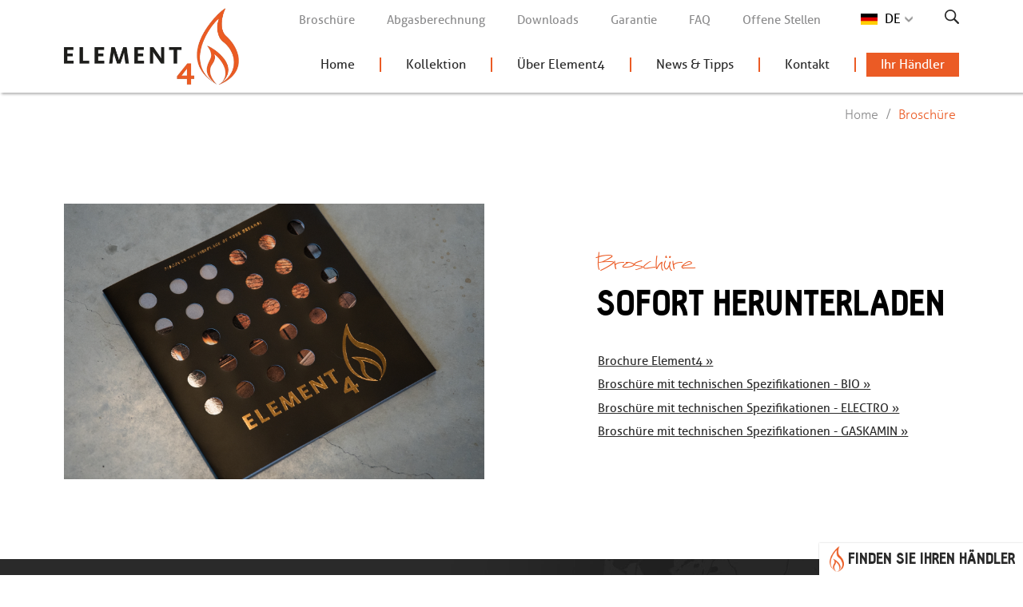

--- FILE ---
content_type: text/html; charset=UTF-8
request_url: https://www.element4.nl/de/broschuren
body_size: 7865
content:
<!doctype html>
<html lang="de" class="no-js" xmlns="http://www.w3.org/1999/xhtml">
<head>
    <meta charset="utf-8">
    <meta name="csrf-token" content="VYOMeHEBvUa9vK9r3ypUbmPWqjIbd0rSRDeXYsHs">
    <meta name="google-api-key" content="AIzaSyB8dCrQnEH0lyLrO4xLXlN0RYMuEYpLXP4">
    <meta name="google-maps-language" content="de">
    <meta name="viewport" content="width=device-width, initial-scale=1.0, maximum-scale=1.0, minimum-scale=1.0, user-scalable=no">
    <meta name="msapplication-tap-highlight" content="no">

    
    <!-- Prefetch dns -->
    <link rel="dns-prefetch" href="https://cdnjs.cloudflare.com">

    <!-- SEO -->
    <title>Element 4 - Broschüren</title>
    <meta name="author" content="Element4">
    <meta name="description" content="Fordern Sie eine Broschüre an und finden Sie den Gaskamin der voll und ganz auf Sie zugeschnitten ist! ➡ Sofort herunterladen oder per Post erhalten">
    <meta name="robots" content="index,follow">
    <link rel="image_src" type="image/jpeg" href="https://www.element4.nl/assets/img/logos/og-image.jpg">

    <!-- Twitter -->
    <meta name="twitter:card" content="summary_large_image">
    
    <meta name="twitter:creator" content="Element4">
    <meta name="twitter:title" content="Element 4 - Broschüren">
    <meta name="twitter:description" content="Fordern Sie eine Broschüre an und finden Sie den Gaskamin der voll und ganz auf Sie zugeschnitten ist! ➡ Sofort herunterladen oder per Post erhalten">
    <meta name="twitter:image:src" content="https://www.element4.nl/assets/img/logos/og-image.jpg">

    <!-- Open Graph -->
    <meta property="og:url" content="https://www.element4.nl/de/broschuren">
    <meta property="og:type" content="website">
    <meta property="og:title" content="Element 4 - Broschüren">
    <meta property="og:image" content="https://www.element4.nl/assets/img/logos/og-image.jpg">
    <meta property="og:image:width" content="">
    <meta property="og:image:height" content="">
    <meta property="og:description" content="Fordern Sie eine Broschüre an und finden Sie den Gaskamin der voll und ganz auf Sie zugeschnitten ist! ➡ Sofort herunterladen oder per Post erhalten">
    <meta property="og:site_name" content="Element4">

    <!-- Stylesheets -->
    <link rel="stylesheet" href="/build/css/app-ec0f1c3279b05d62171e.css">
    <style>body:before { display: none; }</style>

    <!-- Google Analytics -->
                        
            <!-- Google tag (gtag.js) -->
            <script async src="https://www.googletagmanager.com/gtag/js?id=G-T55TD2ST6W"></script>
            <script>
                window.dataLayer = window.dataLayer || [];
                function gtag(){dataLayer.push(arguments);}
                gtag('js', new Date());

                gtag('config', 'G-T55TD2ST6W');
            </script>
            
    <!-- Favicons -->
    <link rel="apple-touch-icon" sizes="180x180" href="/assets/favicons/apple-touch-icon.png">
    <link rel="icon" type="image/png" sizes="32x32" href="/assets/favicons/favicon-32x32.png">
    <link rel="icon" type="image/png" sizes="16x16" href="/assets/favicons/favicon-16x16.png">
    <link rel="manifest" href="/assets/favicons/site.webmanifest">
    <link rel="mask-icon" href="/assets/favicons/safari-pinned-tab.svg" color="#eb5b25">
    <link rel="shortcut icon" href="/assets/favicons/favicon.ico">
    <meta name="msapplication-TileColor" content="#ffffff">
    <meta name="msapplication-config" content="/assets/favicons/browserconfig.xml">
    <meta name="theme-color" content="#ffffff">



    <!-- Scripts -->
    <script>window.App = {"Locale":"de","Translations":{"\/dealers":"\/de\/handlerverzeichnis","Sorteer":"Sortieren","Zoek op":"Suchen nach","Filter op":"Filtern nach","Alfabetisch":"Alphabetisch","Populariteit":"Beliebtheit","Bijv. `Amsterdam NL` of `95220 France`":"z. B. `Amsterdam NL`, `95220 France`","Vind uw dealer":"Finden Sie Ihren H\u00e4ndler","Toon op de kaart":"Auf der Karte anzeigen","Gashaard":"Gaskamin","Elektrische haard":"Elektrokamin","Houthaard":"Holzkamin","Vul hier uw postcode of woonplaats in":"Geben Sie hier Ihre Postleitzahl oder Ihren Wohnort ein","Er zijn helaas geen haarden gevonden die voldoen aan uw zoekcriteria.":"Wir haben leider keine Kamine gefunden die Ihren Suchkriterien entsprechen.","Model":"Modell","Bereken":"Berechnen","Diameter":"Durchmesser","Uitmonding":"Auslass","Kies het model":"Wahl das Model","Begrenzer nodig":"Positionieren Sie die Begrenzer","Geschikte afvoer?":"Abgasleitung In Ordnung?","Verjongen mogelijk?":"Verringung Erlaubt?","Minimale startlengte":"Minimale Startl\u00e4nge","Startlengte [ft] (verticaal)":"Startl\u00e4nge (Vertikal) (inch)","Startlengte [m] (verticaal)":"Startl\u00e4nge (Vertikal) (m)","Totale verticale lengte":"Vertikale Gesamtl\u00e4nge","Verticaal (dakdoorvoer)":"Vertikaler Auslass \u00fcber Dach","Totale horizontale lengte":"Horizontale Gesamtl\u00e4nge (m)","Horizontaal (muurdoorvoer)":"Horizontaler Auslass \u00fcber Aussenwand","Aantal bochten 90\u00b0 in verticale vlak":"Anzahl 90\u00b0 Bogen von vertikal nach horizontal","Horizontale lengte [ft] (rechte delen)":"Horizontale Gesamtl\u00e4nge (inch) (gerade Teile)","Horizontale lengte [m] (rechte delen)":"Horizontale Gesamtl\u00e4nge (m) (gerade Teile)","Aantal bochten 90\u00b0 in horizontale vlak":"Anzahl 90\u00b0 Bogen von horizontal nach horizontal","Totale lengte stijgende afvoer 45\u00b0 [ft]":"Gesamtl\u00e4nge 45\u00b0 aufsteigend (inch)","Totale lengte stijgende afvoer 45\u00b0 [m]":"Gesamtl\u00e4nge 45\u00b0 aufsteigend (m)","Aantal bochten 30\u00b0 of 45\u00b0 in verticale vlak ":"Anzahl 30\u00b0- oder 40\u00b0 Bogen von vertikal nach horizontal","Aantal bochten 30\u00b0 of 45\u00b0 in horizontale vlak ":"Anzahl 30\u00b0- oder 40\u00b0 Bogen von horizontal nach horizontal","Totale verticale lengte [ft] (inclusief startlengte)":"Vertikale Gesamtl\u00e4nge (inch) inklusive Startl\u00e4nge","Totale verticale lengte [m] (inclusief startlengte)":"Vertikale Gesamtl\u00e4nge (m) inklusive Startl\u00e4nge"}};</script>

    </head>
<body class="-not-homepage">
<noscript><p>Please enable JavaScript to view this website.</p></noscript>
<div id="wrapper">
    <header id="header">
        <div class="container">
            <a class="header-logo" href="/de">
                <picture>
                    <source type="image/webp" srcset="/assets/img/logos/element4.webp" />
                    <img src="/assets/img/logos/element4.png" width="800" height="350" alt="Element4">
                </picture>
            </a>

            <div class="header-nav">
                <div class="header-nav-links">
    <a class="home" href="/de">Homepage</a>

    <ul class="header-nav-submenu">
        <li><a href="/de/broschuren">Broschüre</a></li>
        <li><a href="/de/abgasberechnung">Abgasberechnung</a></li>
        <li><a href="/de/downloads">Downloads</a></li>
        <li><a href="/de/garantie">Garantie</a></li>
        <li><a href="/de/kontakt#häufig-gestellte-fragen">FAQ</a></li>
                    <li><a href="/de/offene-stellen">Offene Stellen</a></li>
            </ul>

            <button type="button" id="trigger-overlay" title="Sprache ändern">
            DE
        </button>
    
    <a href="/de/suchen" title="Suchen">
        <svg class="icon" alt="Suchen"><use xmlns:xlink="http://www.w3.org/1999/xlink" xlink:href="#search"></use></svg>    </a>

    </div>

<nav id="menu">
    <ul>
        <li><a href="/de">Home</a></li>
                    <li class="">
                    <a href="/de/kollektion" id="collectie-overlay-trigger">Kollektion</a>

            <ul class="md-up:hidden">
                <li><a href="/de/elektrokamin/indoor">Elektrokamine Indoor</a></li>
                <li><a href="/de/bio-ethanol-kamin/indoor">Bio-Ethanol-Kamine Indoor</a></li>
                <li><a href="/de/bio-ethanol-kamin/outdoor">Bio-Ethanol-Kamine Outdoor</a></li>
                <li><a href="/de/gaskamin/indoor">Gaskamine Indoor</a></li>
                <li><a href="/de/gaskamin/outdoor">Gaskamine für den Garten</a></li>
            </ul>
        </li>
        <li><a href="/de/uber-element4">Über Element4</a></li>
                    <li class="">
                <a href="/de/aktuell">News &amp; Tipps</a>
            </li>
                <li class="md-up:hidden"><a href="/de/broschuren">Broschüre</a></li>
        <li class="md-up:hidden"><a href="/de/abgasberechnung">Abgasberechnung</a></li>
        <li class="md-up:hidden"><a href="/de/garantie">Garantie</a></li>
        <li class="md-up:hidden"><a href="/de/kontakt#häufig-gestellte-fragen">Häufig gestellte Fragen</a></li>
        <li class="md-up:hidden"><a href="/de/downloads">Downloads</a></li>
                    <li class="md-up:hidden">
                <a href="/de/offene-stellen">Offene Stellen</a>
            </li>
                <li><a href="/de/kontakt">Kontakt</a></li>
        <li class="last">
            <a href="/de/handlerverzeichnis">Ihr Händler</a>
        </li>
    </ul>
</nav>

                <a href="#mmenu" class="hamburger hamburger--spin md-up:hidden" rel="noindex,nofollow">
                    <span class="hamburger-box">
                        <span class="hamburger-inner"></span>
                    </span>
                </a>
            </div>
        </div>
    </header>

                                    
    <div id="content" class="">
                         
            
        
         <nav class="breadcrumbs ">
    <div class="container">
        <a href="/de">Home</a> /
        <a class="active" href="/de/broschuren">Broschüre</a>
    </div>
</nav>
<div class="block">
    <div class="container">

        <div class="boxy12 -reversed">
            <div class="boxy12-main">
                <h1 class="heading">
                    <span>Broschüre</span>
                    Sofort herunterladen                </h1>

                                                            <a href="/downloads/brochures/Element4-en.pdf" class="btn-link -xs" download>
                            Brochure Element4 &raquo;
                        </a>
                                    
                                    <br><a href="https://www.element4.nl/downloads/brochures/de/Brosch%C3%BCre%20mit%20technischen%20Spezifikationen%20-%20BIO.pdf" class="btn-link -xs" download>
                        Broschüre mit technischen Spezifikationen - BIO &raquo;
                    </a>
                                    <br><a href="https://www.element4.nl/downloads/brochures/de/Brosch%C3%BCre%20mit%20technischen%20Spezifikationen%20-%20ELECTRO.pdf" class="btn-link -xs" download>
                        Broschüre mit technischen Spezifikationen - ELECTRO &raquo;
                    </a>
                                    <br><a href="https://www.element4.nl/downloads/brochures/de/Brosch%C3%BCre%20mit%20technischen%20Spezifikationen%20-%20GASKAMIN.pdf" class="btn-link -xs" download>
                        Broschüre mit technischen Spezifikationen - GASKAMIN &raquo;
                    </a>
                
                
            </div><!-- /.boxy12-main -->

            <figure class="boxy12-image">
                <img alt="Broschüre herunterladen - Element4" src="/assets/img/content/brochure/brochure-downloaden-xs.jpg?v=3" class="img-responsive sm-up:hidden" width="800" height="525" loading="lazy">
                <img alt="Broschüre herunterladen - Element4" src="/assets/img/content/brochure/brochure-downloaden.jpg?v=3" class="img-responsive sm-down:hidden" width="1600" height="1050" loading="lazy">
            </figure><!-- /.boxy12-image -->
        </div><!-- /.boxy12 -->
    </div><!-- /.container -->
</div><!-- /.block -->



<div class="block -black -bg-dealer -extra-padding-top">
    <div class="container">
        <div class="block-intro">
            <h2 class="heading -white -mb0 animate-grow-in">
                <span>Globales Händlernetz</span>
            </h2>

            <a class="btn -white-orange" href="/de/handlerverzeichnis">
                Finden Sie Ihren Händler            </a>
        </div><!-- /.block-intro -->
    </div><!-- /.container -->
</div><!-- /.block -->


        <blockquote class="quote">
                            Ein Kamin der voll und ganz auf Sie zugeschnitten ist!                    </blockquote>

        <div id="bottom">
    <div class="container">

        <div class="col-logo">
            <img loading="lazy" alt="Element4" src="/assets/img/logos/element4-white.png" class="img-responsive" width="700" height="305">
        </div>

        <div class="col-form">
            <h2 class="heading text-white animate-grow-in">
                Tipps & Rabattaktionen            </h2>

            <form action="/de/newsletter" method="POST" class="form form-generic form-nieuwsbrief" data-anchor="newsletter">
    <div id="my_name_CqYxmtIF3oco712C_wrap" style="display:none;">
        <input name="my_name_CqYxmtIF3oco712C" type="text" value="" id="my_name_CqYxmtIF3oco712C">
        <input name="valid_from" type="text" value="eyJpdiI6IlVTdDRZVSs5TzNOdkpFUldudHVOcUE9PSIsInZhbHVlIjoia21NRnBuVTdtVzFlSjBvRVppZDc0dz09IiwibWFjIjoiNDEyZTU1YTAwZDIxN2NiY2Y1NWQxZTk5MmE5OTY1ZWZkYjViZDYwZjRiNWI3NTIxODkxNzBhMzQ3MDRhNDQ0OCJ9">
    </div>
    <input type="hidden" name="_token" value="VYOMeHEBvUa9vK9r3ypUbmPWqjIbd0rSRDeXYsHs">

    <div class="form-group">
        <label class="control-label" for="nb_name">Geben Sie hier Ihren Namen ein*</label>
        <input type="name" class="form-control" id="nb_name" name="name" maxlength="100">
    </div>

    <div class="form-group">
        <label class="control-label" for="nb_email">Geben Sie hier Ihre E-Mail-Adresse ein*</label>
        <input type="email" class="form-control" for="nb_email" name="email">
    </div>

    <div class="avgbox">
    <input type="checkbox" name="avg" value="1" id="4SAp7">
    <label for="4SAp7">
        Ich erteile meine Einwilligung, dass die von mir eingegebenen Daten nur für die Zustellung des Newsletters gespeichert, verarbeitet und genutzt werden.
    </label>
</div>

<div class="avg-note ">
    
    Wir werden sorgfältig und vertraulich mit Ihren Daten umgehen. Mehr dazu in unserer <a href="https://www.element4.nl/de/datenschutz" target="_blank">Datenschutzerkl&auml;rung &raquo;</a>
</div>

    <div class="clearfix text-right">
        <span class="note">* Pflichtfeld</span>
        <span class="spinner">Bitte warten&hellip;</span>
        <button type="submit" class="btn -xs -to-transparent -orange">
            Halten Sie mich auf dem Laufenden        </button>
    </div>
</form>
        </div>

        <div class="col-links">
            <div class="col-links-inner">
                <nav class="bottom-links">
                    <div>
                        <div class="bottom-links-title">Kundendienst</div>
                        <a href="/de/kontakt#häufig-gestellte-fragen">Häufig gestellte Fragen</a>
                        <a href="/de/kontakt">Kontakt</a>
                        <a href="/de/garantie">Garantie</a>
                    </div>

                    <div>
                        <div class="bottom-links-title">Unsere Kamine</div>
                        <a href="/de/kollektion">Produktübersicht</a>
                        <a href="/de/broschuren">Broschüre bestellen</a>
                        <a href="/de/handlerverzeichnis">Finden Sie einen Händler</a>
                    </div>

                    <div>
                        <div class="bottom-links-title">Element4</div>
                        <a href="/de/uber-element4">Über Element4</a>
                        <a href="/de/kontakt#kontaktdaten">Kontaktdaten</a>
                        <a href="/de/kontakt#kontaktdaten">Öffnungszeiten</a>
                                                    <a href="/de/offene-stellen">Offene Stellen</a>
                                                                    </div>
                </nav>

                            </div>

            <div class="socialicons">
                <a target="_blank" rel="noopener" href="https://www.facebook.com/Element4haarden/"><svg class="icon"><use xmlns:xlink="http://www.w3.org/1999/xlink" xlink:href="#facebook"></use></svg></a>
                <a target="_blank" rel="noopener" href="https://twitter.com/Element4haarden"><svg class="icon"><use xmlns:xlink="http://www.w3.org/1999/xlink" xlink:href="#twitter"></use></svg></a>
                <a target="_blank" rel="noopener" href="https://www.linkedin.com/company/element4-b-v-?trk=tyah" class="-linkedin"><svg class="icon"><use xmlns:xlink="http://www.w3.org/1999/xlink" xlink:href="#linkedin"></use></svg></a>
                <a target="_blank" rel="noopener" href="https://www.youtube.com/user/Element4haarden"><svg class="icon"><use xmlns:xlink="http://www.w3.org/1999/xlink" xlink:href="#youtube"></use></svg></a>
                <a target="_blank" rel="noopener" href="https://www.instagram.com/Element4haarden/" class="-instagram"><svg class="icon"><use xmlns:xlink="http://www.w3.org/1999/xlink" xlink:href="#instagram"></use></svg></a>
                <a target="_blank" rel="noopener" href="https://nl.pinterest.com/element4/"><svg class="icon"><use xmlns:xlink="http://www.w3.org/1999/xlink" xlink:href="#pinterest"></use></svg></a>
            </div>
        </div>

    </div><!-- /.container -->
</div><!-- /#bottom -->
    </div><!-- /content -->

    <footer id="footer">
        <div class="container">
            <div class="col col-left">
                <span class="sm-down:block">
                    &copy; 2026 Element4 &nbsp;
                </span>
                <span class="xs-down:block">
                    Alle Rechte vorbehalten.                    <em class="xs:hidden">&nbsp;&nbsp;</em>
                </span>
                <span>
                    <a rel="noindex,nofollow" href="/de/haftungsausschluss">Haftungsausschluss</a>
                    - <a rel="noindex,nofollow" href="/de/datenschutz">Datenschutz</a>
                </span>
            </div>

            <div class="col col-right">
                <a target="_blank" class="concept" href="https://www.activecreations.nl">
                    Konzept & Realisierung <span>Active Creations</span>
                </a>
            </div>
        </div><!-- /.container -->
    </footer>

    
            <div class="overlay overlay-scale">
    <button type="button" class="overlay-close">
        &times; <span>Schließen</span>
    </button>
    <nav>
        <ul>
                            <li class="nl">
                    <a rel="alternate" hreflang="nl" href="/nl/brochure">
                        <span>Nederlands</span>
                    </a>
                </li>
                            <li class="en">
                    <a rel="alternate" hreflang="en" href="/en/brochure">
                        <span>English</span>
                    </a>
                </li>
                            <li class="fr">
                    <a rel="alternate" hreflang="fr" href="/fr/brochure">
                        <span>Français</span>
                    </a>
                </li>
                            <li class="en-us">
                    <a rel="alternate" hreflang="en-us" href="https://www.element4fires.com/">
                        <span>English (US)</span>
                    </a>
                </li>
                            <li class="en-ca">
                    <a rel="alternate" hreflang="en-ca" href="https://www.element4fires.com/">
                        <span>Canadian English</span>
                    </a>
                </li>
                    </ul>
    </nav>
    
        
    
</div>
    
    <div id="collectie-overlay">
    <div class="container">

        <div class="heading text-white text-center -mb0">
            <span>Kollektion</span>
            Welcher Kamin passt zu Ihnen?        </div>

        <nav class="co-boxy">
            <div class="co-boxy-box">
                <div class="co-boxy-title">Indoor</div>

                <a class="co-link" href="/de/elektrokamin/indoor">
                    <figure class="co-link-image">
                        <span class="co-link-image-bg" style="background-image: url(/assets/img/content/collectie-overlay/indoor-elektrische-haard.jpg);"></span>
                    </figure>
                    Elektrokamine <svg class="icon"><use xmlns:xlink="http://www.w3.org/1999/xlink" xlink:href="#arrow-right"></use></svg>                </a>

                <a class="co-link" href="/de/gaskamin/indoor">
                    <figure class="co-link-image">
                        <span class="co-link-image-bg" style="background-image: url(/assets/img/content/collectie-overlay/indoor-gashaard.jpg);"></span>
                    </figure>
                    Gaskamine <svg class="icon"><use xmlns:xlink="http://www.w3.org/1999/xlink" xlink:href="#arrow-right"></use></svg>                </a>

                <a class="co-link" href="/de/bio-ethanol-kamin/indoor">
                    <figure class="co-link-image">
                        <span class="co-link-image-bg" style="background-image: url(/assets/img/content/collectie-overlay/indoor-bio-ethanol-haard.jpg);"></span>
                    </figure>
                    Bio-Ethanol-Kamine <svg class="icon"><use xmlns:xlink="http://www.w3.org/1999/xlink" xlink:href="#arrow-right"></use></svg>                </a>
            </div><!-- /.co-boxy-box -->

            <div class="co-boxy-box">
                <div class="co-boxy-title">Outdoor</div>

                <a class="co-link" href="/de/gaskamin/outdoor">
                    <figure class="co-link-image">
                        <span class="co-link-image-bg" style="background-image: url(/assets/img/content/collectie-overlay/outdoor-gashaard.jpg);"></span>
                    </figure>
                    Gaskamine <svg class="icon"><use xmlns:xlink="http://www.w3.org/1999/xlink" xlink:href="#arrow-right"></use></svg>                </a>

                <a class="co-link" href="/de/bio-ethanol-kamin/outdoor">
                    <figure class="co-link-image">
                        <span class="co-link-image-bg" style="background-image: url(/assets/img/content/collectie-overlay/outdoor-bio-ethanol-haard.jpg);"></span>
                    </figure>
                    Bio-Ethanol-Kamine <svg class="icon"><use xmlns:xlink="http://www.w3.org/1999/xlink" xlink:href="#arrow-right"></use></svg>                </a>
            </div><!-- /.co-boxy-box -->
        </nav><!-- /.co-boxy -->

        <div class="text-center">
            <button class="btn -to-transparent -orange">Fenster schließen</button>
        </div>

    </div><!-- /.container -->
</div><!-- /#collectie-overlay -->

            <a class="fixed-dealer-btn" href="/de/handlerverzeichnis">
            <span>Finden Sie Ihren Händler</span>
        </a>

        <div class="dealerbox">
            <div class="dealerbox-title">
                Globales Händlernetz            </div>
            <a href="/de/handlerverzeichnis">
                Finden Sie Ihren Händler            </a>
            <button class="dealerbox-close">&times;</button>
        </div>
    </div><!-- /wrapper -->

<div style="height: 0; width: 0; position: absolute; visibility: hidden;"><svg style="position: absolute; width: 0; height: 0; overflow: hidden;" version="1.1" xmlns="http://www.w3.org/2000/svg" xmlns:xlink="http://www.w3.org/1999/xlink">
    <defs>
        <symbol id="arrow-right" viewBox="0 0 32 32">
            <title>arrow-right</title>
            <path d="M23.988 7.981l-1.831 1.781 4.831 4.975h-26.913v2.55h26.856l-5.156 5.156 1.8 1.8 8.225-8.219z"></path>
        </symbol>

        <symbol id="facebook" viewBox="0 0 32 32">
            <title>facebook</title>
            <path d="M19 6h5v-6h-5c-3.86 0-7 3.14-7 7v3h-4v6h4v16h6v-16h5l1-6h-6v-3c0-0.542 0.458-1 1-1z"></path>
        </symbol>

        <symbol id="flame" viewBox="0 0 32 32">
            <title>flame</title>
            <path d="M25.816 21.403c-0.012 0.244-0.038 0.488-0.075 0.725-0.444 3.356-2.556 6.563-6.281 9.531-0.194 0.156-0.425 0.231-0.656 0.231-0.306 0-0.613-0.137-0.819-0.394-0.363-0.456-0.288-1.113 0.169-1.475 1.15-0.919 2.119-1.85 2.913-2.794 1.6-1.894 2.488-3.837 2.644-5.813 0.006-0.050 0.006-0.094 0.012-0.144 0.231-3.706-2.212-6.256-2.238-6.281l-0.056-0.063c-2.075-2.494-4.438-6.319-4.025-10.469-2.313 2.306-5.369 5.75-7.294 9.494-0.938 1.825-1.606 3.725-1.787 5.6-0.063 0.6-0.075 1.2-0.025 1.794 0.269 3.306 2.356 6.1 6.219 8.306 0.506 0.288 0.681 0.925 0.387 1.431-0.287 0.506-0.931 0.675-1.431 0.387-4.5-2.569-6.944-5.925-7.269-9.963-0.206-2.55 0.438-5.319 1.913-8.269 1.037-2.081 2.5-4.262 4.369-6.519 2.35-2.837 4.725-5.037 5.944-6.1 0.25-0.219 0.45-0.394 0.594-0.512-0.038 0.406-0.050 0.813-0.031 1.212-0.006 1.881 0.2 3.531 0.506 4.931v0c0.569 2.6 1.475 4.356 1.994 5.213 0.019 0.031 0.031 0.050 0.050 0.081 0.050 0.075 0.094 0.144 0.131 0.2 0.025 0.037 0.050 0.075 0.075 0.106 0.019 0.031 0.044 0.063 0.056 0.088 0.012 0.012 0.019 0.025 0.025 0.037 0.012 0.019 0.025 0.031 0.031 0.050 0.012 0.019 0.019 0.031 0.031 0.050 0.331 0.481 0.706 0.969 1.131 1.481 0.231 0.25 1.506 1.669 2.256 3.887 0.381 1.131 0.625 2.462 0.538 3.956z"></path>
            <path d="M23.497 11.090v0c-0.019-0.012-0.031-0.031-0.038-0.044 0.025 0.025 0.038 0.044 0.038 0.044z"></path>
        </symbol>

        <symbol id="haard" viewBox="0 0 32 32">
            <title>haard</title>
            <path d="M29.681 27.394h-27.344c-1.137 0-2.069-0.931-2.069-2.075v-18.606c0-1.138 0.931-2.069 2.069-2.069h27.344c1.137 0 2.069 0.931 2.069 2.069v18.613c0 1.137-0.925 2.069-2.069 2.069zM2.337 6.688l-0.025 18.637 27.369 0.025c0.012 0 0.025-0.012 0.025-0.025v-18.613l-27.369-0.025z"></path>
            <path d="M22.363 22.419h-12.694c-1.144 0-2.075-0.931-2.075-2.081v-8.319c0-1.144 0.931-2.081 2.075-2.081h12.694c1.144 0 2.075 0.931 2.075 2.081v8.319c0 1.144-0.931 2.081-2.075 2.081zM9.669 11.988l-0.031 8.35 12.719 0.038c0.012 0 0.031-0.012 0.031-0.038v-8.319l-12.719-0.031z"></path>
        </symbol>

        <symbol id="instagram" viewBox="0 0 20 20">
            <title>instagram</title>
            <path d="M17.777 0h-15.555c-1.222 0-2.222 1-2.222 2.222v15.555c0 1.223 1 2.222 2.222 2.222h15.555c1.222 0 2.222-0.999 2.222-2.222v-15.555c0-1.222-1-2.222-2.222-2.222zM9.982 16.136c3.399 0 6.153-2.757 6.153-6.154 0-0.376-0.048-0.738-0.114-1.093h1.757v8.017c0 0.424-0.344 0.767-0.77 0.767h-14.015c-0.426 0-0.77-0.342-0.77-0.767v-8.017h1.721c-0.068 0.356-0.116 0.718-0.116 1.093 0 3.399 2.757 6.154 6.154 6.154zM6.137 9.982c0-2.124 1.722-3.845 3.847-3.845 2.123 0 3.847 1.721 3.847 3.845s-1.723 3.847-3.847 3.847c-2.125 0-3.847-1.722-3.847-3.847zM17.008 5.556h-1.794c-0.424 0-0.769-0.347-0.769-0.769v-1.797c0-0.424 0.344-0.768 0.768-0.768h1.794c0.427 0 0.771 0.343 0.771 0.768v1.795c0 0.423-0.344 0.77-0.77 0.77z"></path>
        </symbol>

        <symbol id="linkedin" viewBox="0 0 32 32">
            <title>linkedin</title>
            <path d="M11.429 11.429h6.325v3.242h0.090c0.88-1.578 3.034-3.242 6.244-3.242 6.677 0 7.911 4.156 7.911 9.562v11.009h-6.593v-9.76c0-2.328-0.048-5.322-3.43-5.322-3.434 0-3.958 2.535-3.958 5.153v9.929h-6.591v-20.571z"></path>
            <path d="M0 11.429h6.857v20.571h-6.857v-20.571z"></path>
            <path d="M6.857 5.714c0 1.894-1.535 3.429-3.429 3.429s-3.429-1.535-3.429-3.429c0-1.894 1.535-3.429 3.429-3.429s3.429 1.535 3.429 3.429z"></path>
        </symbol>

        <symbol id="pinterest" viewBox="0 0 20 20">
            <title>pinterest</title>
            <path d="M8.617 13.227c-0.526 2.754-1.167 5.394-3.068 6.773-0.586-4.162 0.861-7.287 1.534-10.605-1.147-1.93 0.138-5.812 2.555-4.855 2.975 1.176-2.576 7.172 1.15 7.922 3.891 0.781 5.479-6.75 3.066-9.199-3.485-3.538-10.146-0.083-9.326 4.982 0.199 1.238 1.478 1.613 0.511 3.322-2.231-0.494-2.897-2.254-2.811-4.6 0.138-3.84 3.449-6.527 6.771-6.9 4.201-0.471 8.144 1.543 8.689 5.494 0.613 4.461-1.896 9.293-6.389 8.945-1.218-0.095-1.728-0.699-2.682-1.279z"></path>
        </symbol>

        <symbol id="plus" viewBox="0 0 32 32">
            <title>plus</title>
            <path d="M19.55 31.387h-7.238c-1.194 0-2.169-0.969-2.169-2.163v-7.025l-7.3-0.044c-1.194 0-2.163-0.969-2.163-2.163v-7.244c0-1.194 0.969-2.162 2.163-2.162h7.256l0.044-7.844c0-1.194 0.969-2.169 2.169-2.169h7.238c1.194 0 2.163 0.969 2.163 2.169v7.794l7.613 0.044c1.194 0 2.163 0.969 2.163 2.162v7.237c0 1.194-0.969 2.163-2.163 2.163h-7.569l-0.044 7.069c0 1.2-0.969 2.175-2.163 2.175zM2.85 12.706l-0.044 7.281 7.3 0.044c1.194 0 2.162 0.969 2.162 2.169v7.025l7.281 0.044 0.044-7.063c0-1.194 0.969-2.169 2.163-2.169h7.569l0.044-7.281c0-0.025-0.019-0.044-0.044-0.044h-7.569c-1.194 0-2.163-0.969-2.163-2.169v-7.8l-7.281-0.044-0.044 7.844c0 1.194-0.969 2.169-2.162 2.169h-7.256z"></path>
        </symbol>

        <symbol id="power" viewBox="0 0 32 32">
            <title>power</title>
            <path d="M16.137 31.719c-8.050 0-14.6-6.55-14.6-14.606 0-6 3.594-11.325 9.162-13.563 0.588-0.237 1.269 0.050 1.506 0.644s-0.050 1.269-0.644 1.506c-4.681 1.888-7.706 6.362-7.706 11.412 0 6.775 5.506 12.287 12.281 12.287s12.287-5.512 12.287-12.288c0-5.15-3.25-9.794-8.087-11.55-0.6-0.219-0.913-0.881-0.694-1.487s0.881-0.913 1.488-0.694c5.75 2.087 9.613 7.606 9.613 13.731 0 8.056-6.55 14.606-14.606 14.606z"></path>
            <path d="M15.906 12.25v0c-1 0-1.813-0.813-1.813-1.813v-8.356c0-1 0.819-1.813 1.813-1.813 1 0 1.813 0.813 1.813 1.813v8.356c0 0.994-0.819 1.813-1.813 1.813z"></path>
        </symbol>

        <symbol id="search" viewBox="0 0 32 32">
            <title>search</title>
            <path d="M20.056 23.045c-2.076 1.479-4.616 2.349-7.359 2.349-7.012 0-12.696-5.684-12.696-12.696s5.684-12.696 12.696-12.696c7.012 0 12.696 5.684 12.696 12.696 0 2.743-0.87 5.283-2.349 7.359l8.342 8.342c0.822 0.822 0.815 2.137-0 2.952l-0.035 0.035c-0.813 0.813-2.137 0.815-2.952 0l-8.342-8.342zM12.697 22.407c5.362 0 9.709-4.347 9.709-9.709s-4.347-9.709-9.709-9.709c-5.362 0-9.709 4.347-9.709 9.709s4.347 9.709 9.709 9.709v0z"></path>
        </symbol>

        <symbol id="tap" viewBox="0 0 32 32">
            <title>tap</title>
            <path d="M16 8.95c0.619-0.631 1-1.496 1-2.45 0-1.933-1.567-3.5-3.5-3.5s-3.5 1.567-3.5 3.5c0 0.954 0.381 1.818 1 2.45v-2.449c0-1.372 1.119-2.501 2.5-2.501 1.39 0 2.5 1.12 2.5 2.501v2.449zM19 11.491c0-0.823-0.666-1.491-1.5-1.491-0.828 0-1.5 0.676-1.5 1.491v4.509h-1v-9.491c0-0.833-0.666-1.509-1.5-1.509-0.828 0-1.5 0.666-1.5 1.509v10.29c-2.058-2.2-4.768-4.619-5.879-3.503-1.087 1.093 1.714 4.105 5.626 10.687 1.763 2.966 3.993 5.016 7.753 5.017 4.142 0 7.5-3.358 7.5-7.5v-7.994c0-0.832-0.666-1.506-1.5-1.506-0.828 0-1.5 0.676-1.5 1.506v2.494h-1v-3.509c0-0.824-0.666-1.491-1.5-1.491-0.828 0-1.5 0.663-1.5 1.491v2.509h-1v-3.509z"></path>
        </symbol>

        <symbol id="twitter" viewBox="0 0 1200 1227">
            <title>twitter</title>
            <path d="M714.163 519.284L1160.89 0H1055.03L667.137 450.887L357.328 0H0L468.492 681.821L0 1226.37H105.866L515.491 750.218L842.672 1226.37H1200L714.137 519.284H714.163ZM569.165 687.828L521.697 619.934L144.011 79.6944H306.615L611.412 515.685L658.88 583.579L1055.08 1150.3H892.476L569.165 687.854V687.828Z" />
        </symbol>

        <symbol id="youtube" viewBox="0 0 32 32">
            <title>youtube</title>
            <path d="M31.681 9.6c0 0-0.313-2.206-1.275-3.175-1.219-1.275-2.581-1.281-3.206-1.356-4.475-0.325-11.194-0.325-11.194-0.325h-0.012c0 0-6.719 0-11.194 0.325-0.625 0.075-1.987 0.081-3.206 1.356-0.963 0.969-1.269 3.175-1.269 3.175s-0.319 2.588-0.319 5.181v2.425c0 2.587 0.319 5.181 0.319 5.181s0.313 2.206 1.269 3.175c1.219 1.275 2.819 1.231 3.531 1.369 2.563 0.244 10.881 0.319 10.881 0.319s6.725-0.012 11.2-0.331c0.625-0.075 1.988-0.081 3.206-1.356 0.962-0.969 1.275-3.175 1.275-3.175s0.319-2.587 0.319-5.181v-2.425c-0.006-2.588-0.325-5.181-0.325-5.181zM12.694 20.15v-8.994l8.644 4.513-8.644 4.481z"></path>
        </symbol>
    </defs>
</svg>
</div>

<!-- Javascripts -->
<script src="/build/js/vendor-67dddc75ab2c88479b92.js"></script>
<script src="/build/js/app-ec0f1c3279b05d62171e.js"></script>
</body>
</html>


--- FILE ---
content_type: text/css
request_url: https://www.element4.nl/build/css/app-ec0f1c3279b05d62171e.css
body_size: 31235
content:
/*!
 * Author: Jürgen van Dijk <jurgen@activecreations.nl>
 * Date: 3/21/2025
 */.selectize-control.plugin-drag_drop.multi>.selectize-input>div.ui-sortable-placeholder{visibility:visible!important;background:#f2f2f2!important;background:rgba(0,0,0,.06)!important;border:0!important;-webkit-box-shadow:inset 0 0 12px 4px #fff;box-shadow:inset 0 0 12px 4px #fff}.selectize-control.plugin-drag_drop .ui-sortable-placeholder:after{content:"!";visibility:hidden}.selectize-control.plugin-drag_drop .ui-sortable-helper{-webkit-box-shadow:0 2px 5px rgba(0,0,0,.2);box-shadow:0 2px 5px rgba(0,0,0,.2)}.selectize-dropdown-header{position:relative;padding:5px 8px;border-bottom:1px solid #d0d0d0;background:#f8f8f8;-webkit-border-radius:3px 3px 0 0;-moz-border-radius:3px 3px 0 0;border-radius:3px 3px 0 0}.selectize-dropdown-header-close{position:absolute;right:8px;top:50%;color:#303030;opacity:.4;margin-top:-12px;line-height:20px;font-size:20px!important}.selectize-dropdown-header-close:hover{color:#000}.selectize-dropdown.plugin-optgroup_columns .optgroup{border-right:1px solid #f2f2f2;border-top:0;float:left;-webkit-box-sizing:border-box;-moz-box-sizing:border-box;box-sizing:border-box}.selectize-dropdown.plugin-optgroup_columns .optgroup:last-child{border-right:0}.selectize-dropdown.plugin-optgroup_columns .optgroup:before{display:none}.selectize-dropdown.plugin-optgroup_columns .optgroup-header{border-top:0}.selectize-control.plugin-remove_button [data-value]{position:relative;padding-right:24px!important}.selectize-control.plugin-remove_button [data-value] .remove{z-index:1;position:absolute;top:0;right:0;bottom:0;width:17px;text-align:center;font-weight:700;font-size:12px;color:inherit;text-decoration:none;vertical-align:middle;display:inline-block;padding:2px 0 0;border-left:1px solid #d0d0d0;-webkit-border-radius:0 2px 2px 0;-moz-border-radius:0 2px 2px 0;border-radius:0 2px 2px 0;-webkit-box-sizing:border-box;-moz-box-sizing:border-box;box-sizing:border-box}.selectize-control.plugin-remove_button [data-value] .remove:hover{background:rgba(0,0,0,.05)}.selectize-control.plugin-remove_button [data-value].active .remove{border-left-color:#cacaca}.selectize-control.plugin-remove_button .disabled [data-value] .remove:hover{background:none}.selectize-control.plugin-remove_button .disabled [data-value] .remove{border-left-color:#fff}.selectize-control.plugin-remove_button .remove-single{position:absolute;right:0;top:0;font-size:23px}.selectize-control{position:relative}.selectize-dropdown,.selectize-input,.selectize-input input{color:#303030;font-family:inherit;font-size:13px;line-height:18px;-webkit-font-smoothing:inherit}.selectize-control.single .selectize-input.input-active,.selectize-input{background:#fff;cursor:text;display:inline-block}.selectize-input{border:1px solid #d0d0d0;padding:8px;display:inline-block;width:100%;overflow:hidden;position:relative;z-index:1;-webkit-box-sizing:border-box;-moz-box-sizing:border-box;box-sizing:border-box;-webkit-box-shadow:inset 0 1px 1px rgba(0,0,0,.1);box-shadow:inset 0 1px 1px rgba(0,0,0,.1);-webkit-border-radius:3px;-moz-border-radius:3px;border-radius:3px}.selectize-control.multi .selectize-input.has-items{padding:6px 8px 3px}.selectize-input.full{background-color:#fff}.selectize-input.disabled,.selectize-input.disabled *{cursor:default!important}.selectize-input.focus{-webkit-box-shadow:inset 0 1px 2px rgba(0,0,0,.15);box-shadow:inset 0 1px 2px rgba(0,0,0,.15)}.selectize-input.dropdown-active{-webkit-border-radius:3px 3px 0 0;-moz-border-radius:3px 3px 0 0;border-radius:3px 3px 0 0}.selectize-input>*{vertical-align:baseline;display:-moz-inline-stack;display:inline-block;zoom:1;*display:inline}.selectize-control.multi .selectize-input>div{cursor:pointer;margin:0 3px 3px 0;padding:2px 6px;background:#f2f2f2;color:#303030;border:0 solid #d0d0d0}.selectize-control.multi .selectize-input>div.active{background:#e8e8e8;color:#303030;border:0 solid #cacaca}.selectize-control.multi .selectize-input.disabled>div,.selectize-control.multi .selectize-input.disabled>div.active{color:#7d7d7d;background:#fff;border:0 solid #fff}.selectize-input>input{display:inline-block!important;padding:0!important;min-height:0!important;max-height:none!important;max-width:100%!important;margin:0 2px 0 0!important;text-indent:0!important;border:0!important;background:none!important;line-height:inherit!important;-webkit-user-select:auto!important;-webkit-box-shadow:none!important;box-shadow:none!important}.selectize-input>input::-ms-clear{display:none}.selectize-input>input:focus{outline:none!important}.selectize-input:after{content:" ";display:block;clear:left}.selectize-input.dropdown-active:before{content:" ";display:block;position:absolute;background:#f0f0f0;height:1px;bottom:0;left:0;right:0}.selectize-dropdown{position:absolute;z-index:10;background:#fff;margin:-1px 0 0;border:1px solid #d0d0d0;border-top:0;-webkit-box-sizing:border-box;-moz-box-sizing:border-box;box-sizing:border-box;-webkit-box-shadow:0 1px 3px rgba(0,0,0,.1);box-shadow:0 1px 3px rgba(0,0,0,.1);-webkit-border-radius:0 0 3px 3px;-moz-border-radius:0 0 3px 3px;border-radius:0 0 3px 3px}.selectize-dropdown [data-selectable]{cursor:pointer;overflow:hidden}.selectize-dropdown [data-selectable] .highlight{background:rgba(125,168,208,.2);-webkit-border-radius:1px;-moz-border-radius:1px;border-radius:1px}.selectize-dropdown .optgroup-header,.selectize-dropdown .option{padding:5px 8px}.selectize-dropdown .option,.selectize-dropdown [data-disabled],.selectize-dropdown [data-disabled] [data-selectable].option{cursor:inherit;opacity:.5}.selectize-dropdown [data-selectable].option{opacity:1}.selectize-dropdown .optgroup:first-child .optgroup-header{border-top:0}.selectize-dropdown .optgroup-header{color:#303030;background:#fff;cursor:default}.selectize-dropdown .active{background-color:#f5fafd;color:#495c68}.selectize-dropdown .active.create{color:#495c68}.selectize-dropdown .create{color:rgba(48,48,48,.5)}.selectize-dropdown-content{overflow-y:auto;overflow-x:hidden;max-height:200px;-webkit-overflow-scrolling:touch}.selectize-control.single .selectize-input,.selectize-control.single .selectize-input input{cursor:pointer}.selectize-control.single .selectize-input.input-active,.selectize-control.single .selectize-input.input-active input{cursor:text}.selectize-control.single .selectize-input:after{content:" ";display:block;position:absolute;top:50%;right:15px;margin-top:-3px;width:0;height:0;border-color:grey transparent transparent;border-style:solid;border-width:5px 5px 0}.selectize-control.single .selectize-input.dropdown-active:after{margin-top:-4px;border-width:0 5px 5px;border-color:transparent transparent grey}.selectize-control.rtl.single .selectize-input:after{left:15px;right:auto}.selectize-control.rtl .selectize-input>input{margin:0 4px 0 -2px!important}.selectize-control .selectize-input.disabled{opacity:.5;background-color:#fafafa}.slick-slider{box-sizing:border-box;-webkit-user-select:none;-moz-user-select:none;-ms-user-select:none;user-select:none;-webkit-touch-callout:none;-khtml-user-select:none;-ms-touch-action:pan-y;touch-action:pan-y;-webkit-tap-highlight-color:transparent}.slick-list,.slick-slider{position:relative;display:block}.slick-list{overflow:hidden;margin:0;padding:0}.slick-list:focus{outline:none}.slick-list.dragging{cursor:pointer;cursor:hand}.slick-slider .slick-list,.slick-slider .slick-track{-webkit-transform:translateZ(0);-moz-transform:translateZ(0);-ms-transform:translateZ(0);-o-transform:translateZ(0);transform:translateZ(0)}.slick-track{position:relative;top:0;left:0;display:block;margin-left:auto;margin-right:auto}.slick-track:after,.slick-track:before{display:table;content:""}.slick-track:after{clear:both}.slick-loading .slick-track{visibility:hidden}.slick-slide{display:none;float:left;height:100%;min-height:1px}[dir=rtl] .slick-slide{float:right}.slick-slide img{display:block}.slick-slide.slick-loading img{display:none}.slick-slide.dragging img{pointer-events:none}.slick-initialized .slick-slide{display:block}.slick-loading .slick-slide{visibility:hidden}.slick-vertical .slick-slide{display:block;height:auto;border:1px solid transparent}.slick-arrow.slick-hidden{display:none}

/*! Generated by Font Squirrel (https://www.fontsquirrel.com) on December 12, 2018 */@font-face{font-family:hallo_sans;src:url(/assets/fonts/hallo_sans-webfont.woff2) format("woff2"),url(/assets/fonts/hallo_sans-webfont.woff) format("woff");font-weight:400;font-style:normal}@font-face{font-family:hallo_sansblack;src:url(/assets/fonts/hallo_sans_black-webfont.woff2) format("woff2"),url(/assets/fonts/hallo_sans_black-webfont.woff) format("woff");font-weight:400;font-style:normal}@font-face{font-family:hallo_sanslight;src:url(/assets/fonts/hallo_sans_light-webfont.woff2) format("woff2"),url(/assets/fonts/hallo_sans_light-webfont.woff) format("woff");font-weight:400;font-style:normal}@font-face{font-family:allerbold;src:url(/assets/fonts/aller_bd-webfont.woff2) format("woff2"),url(/assets/fonts/aller_bd-webfont.woff) format("woff");font-weight:400;font-style:normal}@font-face{font-family:aller_lightregular;src:url(/assets/fonts/aller_lt-webfont.woff2) format("woff2"),url(/assets/fonts/aller_lt-webfont.woff) format("woff");font-weight:400;font-style:normal}@font-face{font-family:allerregular;src:url(/assets/fonts/aller_rg-webfont.woff2) format("woff2"),url(/assets/fonts/aller_rg-webfont.woff) format("woff");font-weight:400;font-style:normal}@font-face{font-family:"1_ichiroregular";src:url(/assets/fonts/ichiro-webfont.woff2) format("woff2"),url(/assets/fonts/ichiro-webfont.woff) format("woff");font-weight:400;font-style:normal}.custom-multiple-select .optgroup-header{font-family:allerbold,Verdana,sans-serif}.custom-multiple-select .selectize-input{border:1px solid #8b8b8c;border-radius:0}.custom-multiple-select .selectize-input>input{font:italic 1.1em/20px aller_lightregular,Verdana,sans-serif}.custom-multiple-select.selectize-control.multi .selectize-input>div{color:#fff;cursor:default;background:#eb5b25;border-radius:2px}.custom-multiple-select.selectize-control.multi .selectize-input>div a{cursor:pointer}@-webkit-keyframes swal2-show{0%{-webkit-transform:scale(.7);transform:scale(.7)}45%{-webkit-transform:scale(1.05);transform:scale(1.05)}80%{-webkit-transform:scale(.95);transform:scale(.95)}to{-webkit-transform:scale(1);transform:scale(1)}}@keyframes swal2-show{0%{-webkit-transform:scale(.7);transform:scale(.7)}45%{-webkit-transform:scale(1.05);transform:scale(1.05)}80%{-webkit-transform:scale(.95);transform:scale(.95)}to{-webkit-transform:scale(1);transform:scale(1)}}@-webkit-keyframes swal2-hide{0%{-webkit-transform:scale(1);transform:scale(1);opacity:1}to{-webkit-transform:scale(.5);transform:scale(.5);opacity:0}}@keyframes swal2-hide{0%{-webkit-transform:scale(1);transform:scale(1);opacity:1}to{-webkit-transform:scale(.5);transform:scale(.5);opacity:0}}@-webkit-keyframes swal2-animate-success-line-tip{0%{top:1.1875em;left:.0625em;width:0}54%{top:1.0625em;left:.125em;width:0}70%{top:2.1875em;left:-.375em;width:3.125em}84%{top:3em;left:1.3125em;width:1.0625em}to{top:2.8125em;left:.875em;width:1.5625em}}@keyframes swal2-animate-success-line-tip{0%{top:1.1875em;left:.0625em;width:0}54%{top:1.0625em;left:.125em;width:0}70%{top:2.1875em;left:-.375em;width:3.125em}84%{top:3em;left:1.3125em;width:1.0625em}to{top:2.8125em;left:.875em;width:1.5625em}}@-webkit-keyframes swal2-animate-success-line-long{0%{top:3.375em;right:2.875em;width:0}65%{top:3.375em;right:2.875em;width:0}84%{top:2.1875em;right:0;width:3.4375em}to{top:2.375em;right:.5em;width:2.9375em}}@keyframes swal2-animate-success-line-long{0%{top:3.375em;right:2.875em;width:0}65%{top:3.375em;right:2.875em;width:0}84%{top:2.1875em;right:0;width:3.4375em}to{top:2.375em;right:.5em;width:2.9375em}}@-webkit-keyframes swal2-rotate-success-circular-line{0%{-webkit-transform:rotate(-45deg);transform:rotate(-45deg)}5%{-webkit-transform:rotate(-45deg);transform:rotate(-45deg)}12%{-webkit-transform:rotate(-405deg);transform:rotate(-405deg)}to{-webkit-transform:rotate(-405deg);transform:rotate(-405deg)}}@keyframes swal2-rotate-success-circular-line{0%{-webkit-transform:rotate(-45deg);transform:rotate(-45deg)}5%{-webkit-transform:rotate(-45deg);transform:rotate(-45deg)}12%{-webkit-transform:rotate(-405deg);transform:rotate(-405deg)}to{-webkit-transform:rotate(-405deg);transform:rotate(-405deg)}}@-webkit-keyframes swal2-animate-error-x-mark{0%{margin-top:1.625em;-webkit-transform:scale(.4);transform:scale(.4);opacity:0}50%{margin-top:1.625em;-webkit-transform:scale(.4);transform:scale(.4);opacity:0}80%{margin-top:-.375em;-webkit-transform:scale(1.15);transform:scale(1.15)}to{margin-top:0;-webkit-transform:scale(1);transform:scale(1);opacity:1}}@keyframes swal2-animate-error-x-mark{0%{margin-top:1.625em;-webkit-transform:scale(.4);transform:scale(.4);opacity:0}50%{margin-top:1.625em;-webkit-transform:scale(.4);transform:scale(.4);opacity:0}80%{margin-top:-.375em;-webkit-transform:scale(1.15);transform:scale(1.15)}to{margin-top:0;-webkit-transform:scale(1);transform:scale(1);opacity:1}}@-webkit-keyframes swal2-animate-error-icon{0%{-webkit-transform:rotateX(100deg);transform:rotateX(100deg);opacity:0}to{-webkit-transform:rotateX(0deg);transform:rotateX(0deg);opacity:1}}@keyframes swal2-animate-error-icon{0%{-webkit-transform:rotateX(100deg);transform:rotateX(100deg);opacity:0}to{-webkit-transform:rotateX(0deg);transform:rotateX(0deg);opacity:1}}body.swal2-toast-shown .swal2-container,body.swal2-toast-shown .swal2-container.swal2-shown{background-color:transparent}body.swal2-toast-shown .swal2-container.swal2-top{top:0;right:auto;bottom:auto;left:50%;-webkit-transform:translateX(-50%);transform:translateX(-50%)}body.swal2-toast-shown .swal2-container.swal2-top-end,body.swal2-toast-shown .swal2-container.swal2-top-right{top:0;right:0;bottom:auto;left:auto}body.swal2-toast-shown .swal2-container.swal2-top-left,body.swal2-toast-shown .swal2-container.swal2-top-start{top:0;right:auto;bottom:auto;left:0}body.swal2-toast-shown .swal2-container.swal2-center-left,body.swal2-toast-shown .swal2-container.swal2-center-start{top:50%;right:auto;bottom:auto;left:0;-webkit-transform:translateY(-50%);transform:translateY(-50%)}body.swal2-toast-shown .swal2-container.swal2-center{top:50%;right:auto;bottom:auto;left:50%;-webkit-transform:translate(-50%,-50%);transform:translate(-50%,-50%)}body.swal2-toast-shown .swal2-container.swal2-center-end,body.swal2-toast-shown .swal2-container.swal2-center-right{top:50%;right:0;bottom:auto;left:auto;-webkit-transform:translateY(-50%);transform:translateY(-50%)}body.swal2-toast-shown .swal2-container.swal2-bottom-left,body.swal2-toast-shown .swal2-container.swal2-bottom-start{top:auto;right:auto;bottom:0;left:0}body.swal2-toast-shown .swal2-container.swal2-bottom{top:auto;right:auto;bottom:0;left:50%;-webkit-transform:translateX(-50%);transform:translateX(-50%)}body.swal2-toast-shown .swal2-container.swal2-bottom-end,body.swal2-toast-shown .swal2-container.swal2-bottom-right{top:auto;right:0;bottom:0;left:auto}body.swal2-toast-column .swal2-toast{-webkit-box-orient:vertical;-webkit-box-direction:normal;-ms-flex-direction:column;flex-direction:column;-webkit-box-align:stretch;-ms-flex-align:stretch;align-items:stretch}body.swal2-toast-column .swal2-toast .swal2-actions{-webkit-box-flex:1;-ms-flex:1;flex:1;-ms-flex-item-align:stretch;align-self:stretch;height:2.2em;margin-top:.3125em}body.swal2-toast-column .swal2-toast .swal2-loading{-webkit-box-pack:center;-ms-flex-pack:center;justify-content:center}body.swal2-toast-column .swal2-toast .swal2-input{height:2em;margin:.3125em auto;font-size:1em}body.swal2-toast-column .swal2-toast .swal2-validation-message{font-size:1em}.swal2-popup.swal2-toast{-webkit-box-align:center;-ms-flex-align:center;align-items:center;width:auto;padding:.625em;-webkit-box-shadow:0 0 .625em #d9d9d9;box-shadow:0 0 .625em #d9d9d9;overflow-y:hidden}.swal2-popup.swal2-toast,.swal2-popup.swal2-toast .swal2-header{-webkit-box-orient:horizontal;-webkit-box-direction:normal;-ms-flex-direction:row;flex-direction:row}.swal2-popup.swal2-toast .swal2-title{-webkit-box-flex:1;-ms-flex-positive:1;flex-grow:1;-webkit-box-pack:start;-ms-flex-pack:start;justify-content:flex-start;margin:0 .6em;font-size:1em}.swal2-popup.swal2-toast .swal2-footer{margin:.5em 0 0;padding:.5em 0 0;font-size:.8em}.swal2-popup.swal2-toast .swal2-close{position:static;width:.8em;height:.8em;line-height:.8}.swal2-popup.swal2-toast .swal2-content{-webkit-box-pack:start;-ms-flex-pack:start;justify-content:flex-start;font-size:1em}.swal2-popup.swal2-toast .swal2-icon{width:2em;min-width:2em;height:2em;margin:0}.swal2-popup.swal2-toast .swal2-icon-text{font-size:2em;font-weight:700;line-height:1em}.swal2-popup.swal2-toast .swal2-icon.swal2-success .swal2-success-ring{width:2em;height:2em}.swal2-popup.swal2-toast .swal2-icon.swal2-error [class^=swal2-x-mark-line]{top:.875em;width:1.375em}.swal2-popup.swal2-toast .swal2-icon.swal2-error [class^=swal2-x-mark-line][class$=left]{left:.3125em}.swal2-popup.swal2-toast .swal2-icon.swal2-error [class^=swal2-x-mark-line][class$=right]{right:.3125em}.swal2-popup.swal2-toast .swal2-actions{height:auto;margin:0 .3125em}.swal2-popup.swal2-toast .swal2-styled{margin:0 .3125em;padding:.3125em .625em;font-size:1em}.swal2-popup.swal2-toast .swal2-styled:focus{-webkit-box-shadow:0 0 0 .0625em #fff,0 0 0 .125em rgba(50,100,150,.4);box-shadow:0 0 0 .0625em #fff,0 0 0 .125em rgba(50,100,150,.4)}.swal2-popup.swal2-toast .swal2-success{border-color:#a5dc86}.swal2-popup.swal2-toast .swal2-success [class^=swal2-success-circular-line]{position:absolute;width:2em;height:2.8125em;-webkit-transform:rotate(45deg);transform:rotate(45deg);border-radius:50%}.swal2-popup.swal2-toast .swal2-success [class^=swal2-success-circular-line][class$=left]{top:-.25em;left:-.9375em;-webkit-transform:rotate(-45deg);transform:rotate(-45deg);-webkit-transform-origin:2em 2em;transform-origin:2em 2em;border-radius:4em 0 0 4em}.swal2-popup.swal2-toast .swal2-success [class^=swal2-success-circular-line][class$=right]{top:-.25em;left:.9375em;-webkit-transform-origin:0 2em;transform-origin:0 2em;border-radius:0 4em 4em 0}.swal2-popup.swal2-toast .swal2-success .swal2-success-ring{width:2em;height:2em}.swal2-popup.swal2-toast .swal2-success .swal2-success-fix{top:0;left:.4375em;width:.4375em;height:2.6875em}.swal2-popup.swal2-toast .swal2-success [class^=swal2-success-line]{height:.3125em}.swal2-popup.swal2-toast .swal2-success [class^=swal2-success-line][class$=tip]{top:1.125em;left:.1875em;width:.75em}.swal2-popup.swal2-toast .swal2-success [class^=swal2-success-line][class$=long]{top:.9375em;right:.1875em;width:1.375em}.swal2-popup.swal2-toast.swal2-show{-webkit-animation:showSweetToast .5s;animation:showSweetToast .5s}.swal2-popup.swal2-toast.swal2-hide{-webkit-animation:hideSweetToast .2s forwards;animation:hideSweetToast .2s forwards}.swal2-popup.swal2-toast .swal2-animate-success-icon .swal2-success-line-tip{-webkit-animation:animate-toast-success-tip .75s;animation:animate-toast-success-tip .75s}.swal2-popup.swal2-toast .swal2-animate-success-icon .swal2-success-line-long{-webkit-animation:animate-toast-success-long .75s;animation:animate-toast-success-long .75s}@-webkit-keyframes showSweetToast{0%{-webkit-transform:translateY(-.625em) rotate(2deg);transform:translateY(-.625em) rotate(2deg);opacity:0}33%{-webkit-transform:translateY(0) rotate(-2deg);transform:translateY(0) rotate(-2deg);opacity:.5}66%{-webkit-transform:translateY(.3125em) rotate(2deg);transform:translateY(.3125em) rotate(2deg);opacity:.7}to{-webkit-transform:translateY(0) rotate(0);transform:translateY(0) rotate(0);opacity:1}}@keyframes showSweetToast{0%{-webkit-transform:translateY(-.625em) rotate(2deg);transform:translateY(-.625em) rotate(2deg);opacity:0}33%{-webkit-transform:translateY(0) rotate(-2deg);transform:translateY(0) rotate(-2deg);opacity:.5}66%{-webkit-transform:translateY(.3125em) rotate(2deg);transform:translateY(.3125em) rotate(2deg);opacity:.7}to{-webkit-transform:translateY(0) rotate(0);transform:translateY(0) rotate(0);opacity:1}}@-webkit-keyframes hideSweetToast{0%{opacity:1}33%{opacity:.5}to{-webkit-transform:rotate(1deg);transform:rotate(1deg);opacity:0}}@keyframes hideSweetToast{0%{opacity:1}33%{opacity:.5}to{-webkit-transform:rotate(1deg);transform:rotate(1deg);opacity:0}}@-webkit-keyframes animate-toast-success-tip{0%{top:.5625em;left:.0625em;width:0}54%{top:.125em;left:.125em;width:0}70%{top:.625em;left:-.25em;width:1.625em}84%{top:1.0625em;left:.75em;width:.5em}to{top:1.125em;left:.1875em;width:.75em}}@keyframes animate-toast-success-tip{0%{top:.5625em;left:.0625em;width:0}54%{top:.125em;left:.125em;width:0}70%{top:.625em;left:-.25em;width:1.625em}84%{top:1.0625em;left:.75em;width:.5em}to{top:1.125em;left:.1875em;width:.75em}}@-webkit-keyframes animate-toast-success-long{0%{top:1.625em;right:1.375em;width:0}65%{top:1.25em;right:.9375em;width:0}84%{top:.9375em;right:0;width:1.125em}to{top:.9375em;right:.1875em;width:1.375em}}@keyframes animate-toast-success-long{0%{top:1.625em;right:1.375em;width:0}65%{top:1.25em;right:.9375em;width:0}84%{top:.9375em;right:0;width:1.125em}to{top:.9375em;right:.1875em;width:1.375em}}body.swal2-shown:not(.swal2-no-backdrop):not(.swal2-toast-shown){overflow:hidden}body.swal2-height-auto{height:auto!important}body.swal2-no-backdrop .swal2-shown{top:auto;right:auto;bottom:auto;left:auto;background-color:transparent}body.swal2-no-backdrop .swal2-shown>.swal2-modal{-webkit-box-shadow:0 0 10px rgba(0,0,0,.4);box-shadow:0 0 10px rgba(0,0,0,.4)}body.swal2-no-backdrop .swal2-shown.swal2-top{top:0;left:50%;-webkit-transform:translateX(-50%);transform:translateX(-50%)}body.swal2-no-backdrop .swal2-shown.swal2-top-left,body.swal2-no-backdrop .swal2-shown.swal2-top-start{top:0;left:0}body.swal2-no-backdrop .swal2-shown.swal2-top-end,body.swal2-no-backdrop .swal2-shown.swal2-top-right{top:0;right:0}body.swal2-no-backdrop .swal2-shown.swal2-center{top:50%;left:50%;-webkit-transform:translate(-50%,-50%);transform:translate(-50%,-50%)}body.swal2-no-backdrop .swal2-shown.swal2-center-left,body.swal2-no-backdrop .swal2-shown.swal2-center-start{top:50%;left:0;-webkit-transform:translateY(-50%);transform:translateY(-50%)}body.swal2-no-backdrop .swal2-shown.swal2-center-end,body.swal2-no-backdrop .swal2-shown.swal2-center-right{top:50%;right:0;-webkit-transform:translateY(-50%);transform:translateY(-50%)}body.swal2-no-backdrop .swal2-shown.swal2-bottom{bottom:0;left:50%;-webkit-transform:translateX(-50%);transform:translateX(-50%)}body.swal2-no-backdrop .swal2-shown.swal2-bottom-left,body.swal2-no-backdrop .swal2-shown.swal2-bottom-start{bottom:0;left:0}body.swal2-no-backdrop .swal2-shown.swal2-bottom-end,body.swal2-no-backdrop .swal2-shown.swal2-bottom-right{right:0;bottom:0}.swal2-container{display:-webkit-box;display:-ms-flexbox;display:flex;position:fixed;top:0;right:0;bottom:0;left:0;-webkit-box-orient:horizontal;-webkit-box-direction:normal;-ms-flex-direction:row;flex-direction:row;-webkit-box-align:center;-ms-flex-align:center;align-items:center;-webkit-box-pack:center;-ms-flex-pack:center;justify-content:center;padding:10px;background-color:transparent;z-index:1060;overflow-x:hidden;-webkit-overflow-scrolling:touch}.swal2-container.swal2-top,.swal2-container.swal2-top-left,.swal2-container.swal2-top-start{-webkit-box-align:start;-ms-flex-align:start;align-items:flex-start}.swal2-container.swal2-top-left,.swal2-container.swal2-top-start{-webkit-box-pack:start;-ms-flex-pack:start;justify-content:flex-start}.swal2-container.swal2-top-end,.swal2-container.swal2-top-right{-webkit-box-align:start;-ms-flex-align:start;align-items:flex-start;-webkit-box-pack:end;-ms-flex-pack:end;justify-content:flex-end}.swal2-container.swal2-center{-webkit-box-align:center;-ms-flex-align:center;align-items:center}.swal2-container.swal2-center-left,.swal2-container.swal2-center-start{-webkit-box-align:center;-ms-flex-align:center;align-items:center;-webkit-box-pack:start;-ms-flex-pack:start;justify-content:flex-start}.swal2-container.swal2-center-end,.swal2-container.swal2-center-right{-webkit-box-align:center;-ms-flex-align:center;align-items:center;-webkit-box-pack:end;-ms-flex-pack:end;justify-content:flex-end}.swal2-container.swal2-bottom{-webkit-box-align:end;-ms-flex-align:end;align-items:flex-end}.swal2-container.swal2-bottom-left,.swal2-container.swal2-bottom-start{-webkit-box-align:end;-ms-flex-align:end;align-items:flex-end;-webkit-box-pack:start;-ms-flex-pack:start;justify-content:flex-start}.swal2-container.swal2-bottom-end,.swal2-container.swal2-bottom-right{-webkit-box-align:end;-ms-flex-align:end;align-items:flex-end;-webkit-box-pack:end;-ms-flex-pack:end;justify-content:flex-end}.swal2-container.swal2-grow-fullscreen>.swal2-modal{-ms-flex:1;flex:1;-ms-flex-item-align:stretch;align-self:stretch;-ms-flex-pack:center}.swal2-container.swal2-grow-fullscreen>.swal2-modal,.swal2-container.swal2-grow-row>.swal2-modal{display:-webkit-box!important;display:-ms-flexbox!important;display:flex!important;-webkit-box-flex:1;-webkit-box-pack:center;justify-content:center}.swal2-container.swal2-grow-row>.swal2-modal{-ms-flex:1;flex:1;-ms-flex-line-pack:center;align-content:center;-ms-flex-pack:center}.swal2-container.swal2-grow-column{-webkit-box-flex:1;-ms-flex:1;flex:1;-webkit-box-orient:vertical;-webkit-box-direction:normal;-ms-flex-direction:column;flex-direction:column}.swal2-container.swal2-grow-column.swal2-bottom,.swal2-container.swal2-grow-column.swal2-center,.swal2-container.swal2-grow-column.swal2-top{-webkit-box-align:center;-ms-flex-align:center;align-items:center}.swal2-container.swal2-grow-column.swal2-bottom-left,.swal2-container.swal2-grow-column.swal2-bottom-start,.swal2-container.swal2-grow-column.swal2-center-left,.swal2-container.swal2-grow-column.swal2-center-start,.swal2-container.swal2-grow-column.swal2-top-left,.swal2-container.swal2-grow-column.swal2-top-start{-webkit-box-align:start;-ms-flex-align:start;align-items:flex-start}.swal2-container.swal2-grow-column.swal2-bottom-end,.swal2-container.swal2-grow-column.swal2-bottom-right,.swal2-container.swal2-grow-column.swal2-center-end,.swal2-container.swal2-grow-column.swal2-center-right,.swal2-container.swal2-grow-column.swal2-top-end,.swal2-container.swal2-grow-column.swal2-top-right{-webkit-box-align:end;-ms-flex-align:end;align-items:flex-end}.swal2-container.swal2-grow-column>.swal2-modal{display:-webkit-box!important;display:-ms-flexbox!important;display:flex!important;-webkit-box-flex:1;-ms-flex:1;flex:1;-ms-flex-line-pack:center;align-content:center;-webkit-box-pack:center;-ms-flex-pack:center;justify-content:center}.swal2-container:not(.swal2-top):not(.swal2-top-start):not(.swal2-top-end):not(.swal2-top-left):not(.swal2-top-right):not(.swal2-center-start):not(.swal2-center-end):not(.swal2-center-left):not(.swal2-center-right):not(.swal2-bottom):not(.swal2-bottom-start):not(.swal2-bottom-end):not(.swal2-bottom-left):not(.swal2-bottom-right):not(.swal2-grow-fullscreen)>.swal2-modal{margin:auto}@media (-ms-high-contrast:active),(-ms-high-contrast:none){.swal2-container .swal2-modal{margin:0!important}}.swal2-container.swal2-fade{-webkit-transition:background-color .1s;transition:background-color .1s}.swal2-container.swal2-shown{background-color:rgba(0,0,0,.4)}.swal2-popup{display:none;position:relative;-webkit-box-orient:vertical;-webkit-box-direction:normal;-ms-flex-direction:column;flex-direction:column;-webkit-box-pack:center;-ms-flex-pack:center;justify-content:center;width:32em;max-width:100%;padding:1.25em;border-radius:.3125em;background:#fff;font-family:inherit;font-size:1rem;-webkit-box-sizing:border-box;box-sizing:border-box}.swal2-popup:focus{outline:none}.swal2-popup.swal2-loading{overflow-y:hidden}.swal2-popup .swal2-header{display:-webkit-box;display:-ms-flexbox;display:flex;-webkit-box-orient:vertical;-webkit-box-direction:normal;-ms-flex-direction:column;flex-direction:column;-webkit-box-align:center;-ms-flex-align:center;align-items:center}.swal2-popup .swal2-title{display:block;position:relative;max-width:100%;margin:0 0 .4em;padding:0;color:#595959;font-size:1.875em;font-weight:600;text-align:center;text-transform:none;word-wrap:break-word}.swal2-popup .swal2-actions{-ms-flex-wrap:wrap;flex-wrap:wrap;-webkit-box-align:center;-ms-flex-align:center;align-items:center;-webkit-box-pack:center;-ms-flex-pack:center;justify-content:center;margin:1.25em auto 0;z-index:1}.swal2-popup .swal2-actions:not(.swal2-loading) .swal2-styled[disabled]{opacity:.4}.swal2-popup .swal2-actions:not(.swal2-loading) .swal2-styled:hover{background-image:-webkit-gradient(linear,left top,left bottom,from(rgba(0,0,0,.1)),to(rgba(0,0,0,.1)));background-image:linear-gradient(rgba(0,0,0,.1),rgba(0,0,0,.1))}.swal2-popup .swal2-actions:not(.swal2-loading) .swal2-styled:active{background-image:-webkit-gradient(linear,left top,left bottom,from(rgba(0,0,0,.2)),to(rgba(0,0,0,.2)));background-image:linear-gradient(rgba(0,0,0,.2),rgba(0,0,0,.2))}.swal2-popup .swal2-actions.swal2-loading .swal2-styled.swal2-confirm{width:2.5em;height:2.5em;margin:.46875em;padding:0;border-radius:100%;border:.25em solid transparent;background-color:transparent!important;color:transparent;cursor:default;-webkit-box-sizing:border-box;box-sizing:border-box;-webkit-animation:swal2-rotate-loading 1.5s linear 0s infinite normal;animation:swal2-rotate-loading 1.5s linear 0s infinite normal;-webkit-user-select:none;-moz-user-select:none;-ms-user-select:none;user-select:none}.swal2-popup .swal2-actions.swal2-loading .swal2-styled.swal2-cancel{margin-right:30px;margin-left:30px}.swal2-popup .swal2-actions.swal2-loading :not(.swal2-styled).swal2-confirm:after{display:inline-block;width:15px;height:15px;margin-left:5px;border-radius:50%;border:3px solid #999;border-right-color:transparent;-webkit-box-shadow:1px 1px 1px #fff;box-shadow:1px 1px 1px #fff;content:"";-webkit-animation:swal2-rotate-loading 1.5s linear 0s infinite normal;animation:swal2-rotate-loading 1.5s linear 0s infinite normal}.swal2-popup .swal2-styled{margin:.3125em;padding:.625em 2em;font-weight:500;-webkit-box-shadow:none;box-shadow:none}.swal2-popup .swal2-styled:not([disabled]){cursor:pointer}.swal2-popup .swal2-styled.swal2-confirm{border:0;border-radius:.25em;background:initial;background-color:#3085d6;color:#fff;font-size:1.0625em}.swal2-popup .swal2-styled.swal2-cancel{border:0;border-radius:.25em;background:initial;background-color:#aaa;color:#fff;font-size:1.0625em}.swal2-popup .swal2-styled:focus{outline:none;-webkit-box-shadow:0 0 0 2px #fff,0 0 0 4px rgba(50,100,150,.4);box-shadow:0 0 0 2px #fff,0 0 0 4px rgba(50,100,150,.4)}.swal2-popup .swal2-styled::-moz-focus-inner{border:0}.swal2-popup .swal2-footer{-webkit-box-pack:center;-ms-flex-pack:center;justify-content:center;margin:1.25em 0 0;padding:1em 0 0;border-top:1px solid #eee;color:#545454;font-size:1em}.swal2-popup .swal2-image{max-width:100%;margin:1.25em auto}.swal2-popup .swal2-close{position:absolute;top:0;right:0;-webkit-box-pack:center;-ms-flex-pack:center;justify-content:center;width:1.2em;height:1.2em;padding:0;-webkit-transition:color .1s ease-out;transition:color .1s ease-out;border:none;border-radius:0;outline:initial;background:transparent;color:#ccc;font-family:serif;font-size:2.5em;line-height:1.2;cursor:pointer;overflow:hidden}.swal2-popup .swal2-close:hover{-webkit-transform:none;transform:none;color:#f27474}.swal2-popup>.swal2-checkbox,.swal2-popup>.swal2-file,.swal2-popup>.swal2-input,.swal2-popup>.swal2-radio,.swal2-popup>.swal2-select,.swal2-popup>.swal2-textarea{display:none}.swal2-popup .swal2-content{-webkit-box-pack:center;-ms-flex-pack:center;justify-content:center;margin:0;padding:0;color:#545454;font-size:1.125em;font-weight:300;line-height:normal;z-index:1;word-wrap:break-word}.swal2-popup #swal2-content{text-align:center}.swal2-popup .swal2-checkbox,.swal2-popup .swal2-file,.swal2-popup .swal2-input,.swal2-popup .swal2-radio,.swal2-popup .swal2-select,.swal2-popup .swal2-textarea{margin:1em auto}.swal2-popup .swal2-file,.swal2-popup .swal2-input,.swal2-popup .swal2-textarea{width:100%;-webkit-transition:border-color .3s,-webkit-box-shadow .3s;transition:border-color .3s,-webkit-box-shadow .3s;transition:border-color .3s,box-shadow .3s;transition:border-color .3s,box-shadow .3s,-webkit-box-shadow .3s;border:1px solid #d9d9d9;border-radius:.1875em;font-size:1.125em;-webkit-box-shadow:inset 0 1px 1px rgba(0,0,0,.06);box-shadow:inset 0 1px 1px rgba(0,0,0,.06);-webkit-box-sizing:border-box;box-sizing:border-box}.swal2-popup .swal2-file.swal2-inputerror,.swal2-popup .swal2-input.swal2-inputerror,.swal2-popup .swal2-textarea.swal2-inputerror{border-color:#f27474!important;-webkit-box-shadow:0 0 2px #f27474!important;box-shadow:0 0 2px #f27474!important}.swal2-popup .swal2-file:focus,.swal2-popup .swal2-input:focus,.swal2-popup .swal2-textarea:focus{border:1px solid #b4dbed;outline:none;-webkit-box-shadow:0 0 3px #c4e6f5;box-shadow:0 0 3px #c4e6f5}.swal2-popup .swal2-file::-webkit-input-placeholder,.swal2-popup .swal2-input::-webkit-input-placeholder,.swal2-popup .swal2-textarea::-webkit-input-placeholder{color:#ccc}.swal2-popup .swal2-file::-moz-placeholder,.swal2-popup .swal2-input::-moz-placeholder,.swal2-popup .swal2-textarea::-moz-placeholder{color:#ccc}.swal2-popup .swal2-file:-ms-input-placeholder,.swal2-popup .swal2-input:-ms-input-placeholder,.swal2-popup .swal2-textarea:-ms-input-placeholder{color:#ccc}.swal2-popup .swal2-file::-ms-input-placeholder,.swal2-popup .swal2-input::-ms-input-placeholder,.swal2-popup .swal2-textarea::-ms-input-placeholder{color:#ccc}.swal2-popup .swal2-file::placeholder,.swal2-popup .swal2-input::placeholder,.swal2-popup .swal2-textarea::placeholder{color:#ccc}.swal2-popup .swal2-range input{width:80%}.swal2-popup .swal2-range output{width:20%;font-weight:600;text-align:center}.swal2-popup .swal2-range input,.swal2-popup .swal2-range output{height:2.625em;margin:1em auto;padding:0;font-size:1.125em;line-height:2.625em}.swal2-popup .swal2-input{height:2.625em;padding:0 .75em}.swal2-popup .swal2-input[type=number]{max-width:10em}.swal2-popup .swal2-file{font-size:1.125em}.swal2-popup .swal2-textarea{height:6.75em;padding:.75em}.swal2-popup .swal2-select{min-width:50%;max-width:100%;padding:.375em .625em;color:#545454;font-size:1.125em}.swal2-popup .swal2-checkbox,.swal2-popup .swal2-radio{-webkit-box-align:center;-ms-flex-align:center;align-items:center;-webkit-box-pack:center;-ms-flex-pack:center;justify-content:center}.swal2-popup .swal2-checkbox label,.swal2-popup .swal2-radio label{margin:0 .6em;font-size:1.125em}.swal2-popup .swal2-checkbox input,.swal2-popup .swal2-radio input{margin:0 .4em}.swal2-popup .swal2-validation-message{display:none;-webkit-box-align:center;-ms-flex-align:center;align-items:center;-webkit-box-pack:center;-ms-flex-pack:center;justify-content:center;padding:.625em;background:#f0f0f0;color:#666;font-size:1em;font-weight:300;overflow:hidden}.swal2-popup .swal2-validation-message:before{display:inline-block;width:1.5em;min-width:1.5em;height:1.5em;margin:0 .625em;border-radius:50%;background-color:#f27474;color:#fff;font-weight:600;line-height:1.5em;text-align:center;content:"!";zoom:normal}@supports(-ms-accelerator:true){.swal2-range input{width:100%!important}.swal2-range output{display:none}}@media (-ms-high-contrast:active),(-ms-high-contrast:none){.swal2-range input{width:100%!important}.swal2-range output{display:none}}@-moz-document url-prefix(){.swal2-close:focus{outline:2px solid rgba(50,100,150,.4)}}.swal2-icon{position:relative;-webkit-box-pack:center;-ms-flex-pack:center;justify-content:center;width:5em;height:5em;margin:1.25em auto 1.875em;border:.25em solid transparent;border-radius:50%;line-height:5em;cursor:default;-webkit-box-sizing:content-box;box-sizing:content-box;-webkit-user-select:none;-moz-user-select:none;-ms-user-select:none;user-select:none;zoom:normal}.swal2-icon-text{font-size:3.75em}.swal2-icon.swal2-error{border-color:#f27474}.swal2-icon.swal2-error .swal2-x-mark{position:relative;-webkit-box-flex:1;-ms-flex-positive:1;flex-grow:1}.swal2-icon.swal2-error [class^=swal2-x-mark-line]{display:block;position:absolute;top:2.3125em;width:2.9375em;height:.3125em;border-radius:.125em;background-color:#f27474}.swal2-icon.swal2-error [class^=swal2-x-mark-line][class$=left]{left:1.0625em;-webkit-transform:rotate(45deg);transform:rotate(45deg)}.swal2-icon.swal2-error [class^=swal2-x-mark-line][class$=right]{right:1em;-webkit-transform:rotate(-45deg);transform:rotate(-45deg)}.swal2-icon.swal2-warning{border-color:#facea8;color:#f8bb86}.swal2-icon.swal2-info{border-color:#9de0f6;color:#3fc3ee}.swal2-icon.swal2-question{border-color:#c9dae1;color:#87adbd}.swal2-icon.swal2-success{border-color:#a5dc86}.swal2-icon.swal2-success [class^=swal2-success-circular-line]{position:absolute;width:3.75em;height:7.5em;-webkit-transform:rotate(45deg);transform:rotate(45deg);border-radius:50%}.swal2-icon.swal2-success [class^=swal2-success-circular-line][class$=left]{top:-.4375em;left:-2.0635em;-webkit-transform:rotate(-45deg);transform:rotate(-45deg);-webkit-transform-origin:3.75em 3.75em;transform-origin:3.75em 3.75em;border-radius:7.5em 0 0 7.5em}.swal2-icon.swal2-success [class^=swal2-success-circular-line][class$=right]{top:-.6875em;left:1.875em;-webkit-transform:rotate(-45deg);transform:rotate(-45deg);-webkit-transform-origin:0 3.75em;transform-origin:0 3.75em;border-radius:0 7.5em 7.5em 0}.swal2-icon.swal2-success .swal2-success-ring{position:absolute;top:-.25em;left:-.25em;width:100%;height:100%;border:.25em solid rgba(165,220,134,.3);border-radius:50%;z-index:2;-webkit-box-sizing:content-box;box-sizing:content-box}.swal2-icon.swal2-success .swal2-success-fix{position:absolute;top:.5em;left:1.625em;width:.4375em;height:5.625em;-webkit-transform:rotate(-45deg);transform:rotate(-45deg);z-index:1}.swal2-icon.swal2-success [class^=swal2-success-line]{display:block;position:absolute;height:.3125em;border-radius:.125em;background-color:#a5dc86;z-index:2}.swal2-icon.swal2-success [class^=swal2-success-line][class$=tip]{top:2.875em;left:.875em;width:1.5625em;-webkit-transform:rotate(45deg);transform:rotate(45deg)}.swal2-icon.swal2-success [class^=swal2-success-line][class$=long]{top:2.375em;right:.5em;width:2.9375em;-webkit-transform:rotate(-45deg);transform:rotate(-45deg)}.swal2-progresssteps{-webkit-box-align:center;-ms-flex-align:center;align-items:center;margin:0 0 1.25em;padding:0;font-weight:600}.swal2-progresssteps li{display:inline-block;position:relative}.swal2-progresssteps .swal2-progresscircle{width:2em;height:2em;border-radius:2em;background:#3085d6;color:#fff;line-height:2em;text-align:center;z-index:20}.swal2-progresssteps .swal2-progresscircle:first-child{margin-left:0}.swal2-progresssteps .swal2-progresscircle:last-child{margin-right:0}.swal2-progresssteps .swal2-progresscircle.swal2-activeprogressstep{background:#3085d6}.swal2-progresssteps .swal2-progresscircle.swal2-activeprogressstep~.swal2-progresscircle,.swal2-progresssteps .swal2-progresscircle.swal2-activeprogressstep~.swal2-progressline{background:#add8e6}.swal2-progresssteps .swal2-progressline{width:2.5em;height:.4em;margin:0 -1px;background:#3085d6;z-index:10}[class^=swal2]{-webkit-tap-highlight-color:rgba(0,0,0,0)}.swal2-show{-webkit-animation:swal2-show .3s;animation:swal2-show .3s}.swal2-show.swal2-noanimation{-webkit-animation:none;animation:none}.swal2-hide{-webkit-animation:swal2-hide .15s forwards;animation:swal2-hide .15s forwards}.swal2-hide.swal2-noanimation{-webkit-animation:none;animation:none}.swal2-rtl .swal2-close{right:auto;left:0}.swal2-animate-success-icon .swal2-success-line-tip{-webkit-animation:swal2-animate-success-line-tip .75s;animation:swal2-animate-success-line-tip .75s}.swal2-animate-success-icon .swal2-success-line-long{-webkit-animation:swal2-animate-success-line-long .75s;animation:swal2-animate-success-line-long .75s}.swal2-animate-success-icon .swal2-success-circular-line-right{-webkit-animation:swal2-rotate-success-circular-line 4.25s ease-in;animation:swal2-rotate-success-circular-line 4.25s ease-in}.swal2-animate-error-icon{-webkit-animation:swal2-animate-error-icon .5s;animation:swal2-animate-error-icon .5s}.swal2-animate-error-icon .swal2-x-mark{-webkit-animation:swal2-animate-error-x-mark .5s;animation:swal2-animate-error-x-mark .5s}@-webkit-keyframes swal2-rotate-loading{0%{-webkit-transform:rotate(0deg);transform:rotate(0deg)}to{-webkit-transform:rotate(1turn);transform:rotate(1turn)}}@keyframes swal2-rotate-loading{0%{-webkit-transform:rotate(0deg);transform:rotate(0deg)}to{-webkit-transform:rotate(1turn);transform:rotate(1turn)}}@media print{body.swal2-shown:not(.swal2-no-backdrop):not(.swal2-toast-shown){overflow-y:scroll!important}body.swal2-shown:not(.swal2-no-backdrop):not(.swal2-toast-shown)>[aria-hidden=true]{display:none}body.swal2-shown:not(.swal2-no-backdrop):not(.swal2-toast-shown) .swal2-container{position:static!important}}body .swal2-modal{font-family:aller_lightregular,Verdana,sans-serif}body .swal2-modal .swal2-content{font-size:14px}body .swal2-modal .swal2-title{font-size:26px;font-family:hallo_sansblack,Verdana,sans-serif!important;line-height:1.2}body .swal2-modal .swal2-title+.swal2-content{margin-top:15px}.clickable{cursor:pointer}.text-white{color:#fff!important}.text-lower{text-transform:lowercase}.text-cap{text-transform:capitalize}.text-upper{text-transform:uppercase}.text-left{text-align:left!important}.text-center{text-align:center!important}.text-right{text-align:right!important}.text-justify{text-align:justify!important}.text-bold{font-weight:400;font-family:allerbold,Verdana,sans-serif}.text-italic{font-style:italic!important}.no-decoration{text-decoration:none}.nowrap{white-space:nowrap}.img-responsive{height:auto;display:block;max-width:100%}.img-w100{width:100%}.img-rounded{border-radius:15px}.img-centered{display:block;margin-left:auto;margin-right:auto}.hidden{display:none!important}.inline-block{display:inline-block!important}.clearfix:after,.clearfix:before{content:"";display:table}.clearfix:after{clear:both}.pull-left{float:left}.pull-right{float:right}.relative{position:relative}.stuck{top:0!important;position:fixed!important}.-no-after:after,.-no-before:before{display:none!important}.transition{-webkit-transition:left .3s ease-in-out,margin .3s ease-in-out,width .3s ease-in-out;transition:left .3s ease-in-out,margin .3s ease-in-out,width .3s ease-in-out}[v-cloak]{display:none}.bg-black{background-color:#2a2a2a}@media(min-width:32.5em)and (max-width:47.99em){.xs\:hidden{display:none!important}}@media(max-width:32.49em){.xs-down\:block{display:block!important}.xs-down\:hidden{display:none!important}}@media(min-width:32.5em){.xs-up\:hidden{display:none!important}}@media(min-width:48em)and (max-width:61.99em){.sm\:hidden{display:none!important}}@media(max-width:47.99em){.sm-down\:block{display:block!important}.sm-down\:hidden{display:none!important}.sm-down\:text-center{text-align:center!important}}@media(min-width:48em){.sm-up\:hidden{display:none!important}.sm-up\:text-justify{text-align:justify!important}.sm-up\:pt3{padding-top:15px!important}}@media(min-width:62em)and (max-width:76.24em){.md\:hidden{display:none!important}}@media(max-width:61.99em){.md-down\:hidden{display:none!important}.md-down\:text-center{text-align:center!important}}@media(min-width:62em){.md-up\:hidden{display:none!important}.md-up\:text-justify{text-align:justify!important}}@media(max-width:76.24em){.lg-down\:hidden{display:none!important}}@media(min-width:76.25em){.lg-up\:hidden{display:none!important}}.-m0{margin:0!important}.-mxauto{margin-left:auto;margin-right:auto}.-mb0{margin-bottom:0!important}.-ml0{margin-left:0!important}.-mr0{margin-right:0!important}.-mt0{margin-top:0!important}.-mx0{margin-left:0!important;margin-right:0!important}.-my0{margin-top:0!important;margin-bottom:0!important}.-mb1{margin-bottom:5px!important}.-ml1{margin-left:5px!important}.-mr1{margin-right:5px!important}.-mt1{margin-top:5px!important}.-mx1{margin-left:5px!important;margin-right:5px!important}.-my1{margin-top:5px!important;margin-bottom:5px!important}.-mb2{margin-bottom:10px!important}.-ml2{margin-left:10px!important}.-mr2{margin-right:10px!important}.-mt2{margin-top:10px!important}.-mx2{margin-left:10px!important;margin-right:10px!important}.-my2{margin-top:10px!important;margin-bottom:10px!important}.-mb3{margin-bottom:15px!important}.-ml3{margin-left:15px!important}.-mr3{margin-right:15px!important}.-mt3{margin-top:15px!important}.-mx3{margin-left:15px!important;margin-right:15px!important}.-my3{margin-top:15px!important;margin-bottom:15px!important}.-mb4{margin-bottom:20px!important}.-ml4{margin-left:20px!important}.-mr4{margin-right:20px!important}.-mt4{margin-top:20px!important}.-mx4{margin-left:20px!important;margin-right:20px!important}.-my4{margin-top:20px!important;margin-bottom:20px!important}.-mb5{margin-bottom:25px!important}.-ml5{margin-left:25px!important}.-mr5{margin-right:25px!important}.-mt5{margin-top:25px!important}.-mx5{margin-left:25px!important;margin-right:25px!important}.-my5{margin-top:25px!important;margin-bottom:25px!important}.-mb6{margin-bottom:30px!important}.-ml6{margin-left:30px!important}.-mr6{margin-right:30px!important}.-mt6{margin-top:30px!important}.-mx6{margin-left:30px!important;margin-right:30px!important}.-my6{margin-top:30px!important;margin-bottom:30px!important}.-mb7{margin-bottom:35px!important}.-ml7{margin-left:35px!important}.-mr7{margin-right:35px!important}.-mt7{margin-top:35px!important}.-mx7{margin-left:35px!important;margin-right:35px!important}.-my7{margin-top:35px!important;margin-bottom:35px!important}.-mb8{margin-bottom:40px!important}.-ml8{margin-left:40px!important}.-mr8{margin-right:40px!important}.-mt8{margin-top:40px!important}.-mx8{margin-left:40px!important;margin-right:40px!important}.-my8{margin-top:40px!important;margin-bottom:40px!important}.-mb9{margin-bottom:45px!important}.-ml9{margin-left:45px!important}.-mr9{margin-right:45px!important}.-mt9{margin-top:45px!important}.-mx9{margin-left:45px!important;margin-right:45px!important}.-my9{margin-top:45px!important;margin-bottom:45px!important}.-p0{padding:0!important}.-pb0{padding-bottom:0!important}.-pl0{padding-left:0!important}.-pr0{padding-right:0!important}.-pt0{padding-top:0!important}.-px0{padding-left:0!important;padding-right:0!important}.-py0{padding-top:0!important;padding-bottom:0!important}.-pb1{padding-bottom:5px!important}.-pl1{padding-left:5px!important}.-pr1{padding-right:5px!important}.-pt1{padding-top:5px!important}.-px1{padding-left:5px!important;padding-right:5px!important}.-py1{padding-top:5px!important;padding-bottom:5px!important}.-pb2{padding-bottom:10px!important}.-pl2{padding-left:10px!important}.-pr2{padding-right:10px!important}.-pt2{padding-top:10px!important}.-px2{padding-left:10px!important;padding-right:10px!important}.-py2{padding-top:10px!important;padding-bottom:10px!important}.-pb3{padding-bottom:15px!important}.-pl3{padding-left:15px!important}.-pr3{padding-right:15px!important}.-pt3{padding-top:15px!important}.-px3{padding-left:15px!important;padding-right:15px!important}.-py3{padding-top:15px!important;padding-bottom:15px!important}.-pb4{padding-bottom:20px!important}.-pl4{padding-left:20px!important}.-pr4{padding-right:20px!important}.-pt4{padding-top:20px!important}.-px4{padding-left:20px!important;padding-right:20px!important}.-py4{padding-top:20px!important;padding-bottom:20px!important}.-pb5{padding-bottom:25px!important}.-pl5{padding-left:25px!important}.-pr5{padding-right:25px!important}.-pt5{padding-top:25px!important}.-px5{padding-left:25px!important;padding-right:25px!important}.-py5{padding-top:25px!important;padding-bottom:25px!important}.-pb6{padding-bottom:30px!important}.-pl6{padding-left:30px!important}.-pr6{padding-right:30px!important}.-pt6{padding-top:30px!important}.-px6{padding-left:30px!important;padding-right:30px!important}.-py6{padding-top:30px!important;padding-bottom:30px!important}.slideUp{-webkit-animation-name:slideUp;animation-name:slideUp;-webkit-animation-duration:1s;animation-duration:1s;-webkit-animation-timing-function:ease;animation-timing-function:ease;visibility:visible!important}@-webkit-keyframes slideUp{0%{-webkit-transform:translateY(20%);transform:translateY(20%)}50%{-webkit-transform:translateY(-8%);transform:translateY(-8%)}65%{-webkit-transform:translateY(4%);transform:translateY(4%)}80%{-webkit-transform:translateY(-4%);transform:translateY(-4%)}95%{-webkit-transform:translateY(2%);transform:translateY(2%)}to{-webkit-transform:translateY(0);transform:translateY(0)}}@keyframes slideUp{0%{-webkit-transform:translateY(20%);transform:translateY(20%)}50%{-webkit-transform:translateY(-8%);transform:translateY(-8%)}65%{-webkit-transform:translateY(4%);transform:translateY(4%)}80%{-webkit-transform:translateY(-4%);transform:translateY(-4%)}95%{-webkit-transform:translateY(2%);transform:translateY(2%)}to{-webkit-transform:translateY(0);transform:translateY(0)}}.fadeIn{-webkit-animation-name:fadeIn;animation-name:fadeIn;-webkit-animation-duration:1.5s;animation-duration:1.5s;-webkit-animation-timing-function:ease-in-out;animation-timing-function:ease-in-out;visibility:visible!important}@-webkit-keyframes fadeIn{0%{-webkit-transform:scale(0);transform:scale(0);opacity:0}60%{-webkit-transform:scale(1.1);transform:scale(1.1)}80%{-webkit-transform:scale(.9);transform:scale(.9);opacity:1}to{-webkit-transform:scale(1);transform:scale(1);opacity:1}}@keyframes fadeIn{0%{-webkit-transform:scale(0);transform:scale(0);opacity:0}60%{-webkit-transform:scale(1.1);transform:scale(1.1)}80%{-webkit-transform:scale(.9);transform:scale(.9);opacity:1}to{-webkit-transform:scale(1);transform:scale(1);opacity:1}}.browserupgrade{top:0;color:red;width:100%;padding:5px 15px;z-index:2000;position:absolute;background:pink;text-align:center}.browserupgrade a{color:red}.embed-responsive{position:relative;display:block;height:0;padding:0;overflow:hidden}.embed-responsive .embed-responsive-item,.embed-responsive embed,.embed-responsive iframe,.embed-responsive object,.embed-responsive video{position:absolute;top:0;left:0;bottom:0;height:100%;width:100%;border:0}.embed-responsive-16by9{padding-bottom:56.25%}.embed-responsive-4by3{padding-bottom:75%}.spinner{margin:8px 10px 10px 0;display:inline-block;font-size:.8em;background:url([data-uri]) 0 50%/20px auto no-repeat;min-height:30px;font-style:italic;text-align:left;line-height:34px;padding-left:24px}a,abbr,acronym,address,applet,article,aside,audio,b,big,blockquote,body,canvas,caption,center,cite,code,dd,del,details,dfn,div,dl,dt,em,embed,fieldset,figcaption,figure,footer,form,h1,h2,h3,h4,h5,h6,header,hgroup,html,i,iframe,img,ins,kbd,label,legend,li,mark,menu,nav,object,ol,output,p,pre,q,ruby,s,samp,section,small,span,strike,strong,sub,summary,sup,table,tbody,td,tfoot,th,thead,time,tr,tt,u,ul,var,video{margin:0;padding:0;border:0;font-size:100%;font:inherit;vertical-align:baseline}article,aside,details,figcaption,figure,footer,header,hgroup,menu,nav,section{display:block}body{line-height:1}ol,ul{list-style:none}blockquote,q{quotes:none}blockquote:after,blockquote:before,q:after,q:before{content:"";content:none}table{border-collapse:collapse;border-spacing:0}html{-webkit-box-sizing:border-box;box-sizing:border-box}*,:after,:before{-webkit-box-sizing:inherit;box-sizing:inherit}button::-moz-focus-inner,input[type=button]::-moz-focus-inner,input[type=reset]::-moz-focus-inner,input[type=submit]::-moz-focus-inner{border:none;padding:0}button,input,label,select,textarea{margin:0;border:0;padding:0;display:inline-block;vertical-align:middle;background:none;line-height:1;font-size:16px;font-family:aller_lightregular,Verdana,sans-serif}button,input,label,select{white-space:normal}input:focus,select:focus{outline:0}button,input,input[type=button],input[type=checkbox],input[type=radio],input[type=reset],input[type=submit],select,textarea{-webkit-box-sizing:border-box;box-sizing:border-box}input[type=checkbox],input[type=radio]{width:13px;height:13px}input[type=search]{-webkit-appearance:textfield;-webkit-box-sizing:content-box}::-webkit-search-decoration{display:none}button,input[type=button],input[type=reset],input[type=submit]{overflow:visible;width:auto}::-webkit-file-upload-button{padding:0;border:0;background:none}textarea{overflow:auto}select[multiple],textarea{vertical-align:top}[id=bottom]{padding:30px 0;background:#2a2a2a}[id=bottom] .col-form,[id=bottom] .col-links{margin-top:40px}[id=bottom] .col-form{max-width:350px}[id=bottom] .heading{font-size:2em;margin-bottom:.65em}[id=bottom] .socialicons{margin-top:30px}@media(max-width:32.49em){[id=bottom] .col-form{padding-right:15px}[id=bottom] .container{padding-left:30px}}@media(max-width:47.99em){[id=bottom] .col-logo{-webkit-box-flex:0;-ms-flex:0 0 280px;flex:0 0 280px;width:280px;max-width:280px}}@media(max-width:106.24em){[id=bottom] .col-links{margin:25px auto 0;max-width:550px}}@media(min-width:32.5em){[id=bottom] .col-form{max-width:450px;margin-left:auto;margin-right:auto}[id=bottom] .col-form,[id=bottom] .col-links{margin-top:50px}[id=bottom] .col-logo{margin:0 auto}[id=bottom] .socialicons{margin-top:40px}}@media(min-width:48em){[id=bottom]{padding:45px 0}[id=bottom] .col-form{-webkit-box-flex:0;-ms-flex:0 0 65%;flex:0 0 65%;width:65%;max-width:65%;margin-top:0;border-left:2px solid #fff;padding-left:40px}[id=bottom] .col-links{-webkit-box-flex:0;-ms-flex:0 0 500px;flex:0 0 500px;width:500px;max-width:500px}[id=bottom] .col-logo{-webkit-box-flex:0;-ms-flex:0 0 35%;flex:0 0 35%;width:35%;margin:auto 0;max-width:35%;padding-right:40px}[id=bottom] .container{display:-webkit-box;display:-ms-flexbox;display:flex;-ms-flex-wrap:wrap;flex-wrap:wrap;-webkit-box-align:start;-ms-flex-align:start;align-items:flex-start}[id=bottom] .socialicons{margin-top:40px}}@media(min-width:62em){[id=bottom]{padding:55px 0}[id=bottom] .col-form{padding-left:70px}[id=bottom] .col-links{-webkit-box-flex:0;-ms-flex:0 0 650px;flex:0 0 650px;width:650px;margin:60px auto 0;max-width:650px}[id=bottom] .col-links-inner{display:-webkit-box;display:-ms-flexbox;display:flex}[id=bottom] .col-logo{padding-right:70px}[id=bottom] .container{max-width:1000px}[id=bottom] .socialicons{margin-top:50px}}.bottom-keurmerk{width:100px;margin:30px auto 0;display:block}@media(min-width:62em){.bottom-keurmerk{margin:0 0 0 50px}}.bottom-links .bottom-links-title{font:1.1em/1 allerbold,Verdana,sans-serif;color:#eb5b25;margin:.4em 0}.bottom-links a{font:1em/1 allerregular,Verdana,sans-serif;color:#d7d7d7;display:block;padding:.4em 0;text-decoration:none}.bottom-links a:hover{color:#eb5b25}@media(max-width:32.49em){.bottom-links nav{padding:10px 0}}@media(min-width:32.5em){.bottom-links{display:-webkit-box;display:-ms-flexbox;display:flex;-ms-flex-pack:distribute;justify-content:space-around}}@media(min-width:48em){.bottom-links{font-size:14px;-webkit-box-pack:justify;-ms-flex-pack:justify;justify-content:space-between}}@media(min-width:62em){.bottom-links{-webkit-box-flex:1;-ms-flex-positive:1;flex-grow:1;font-size:15px;grid-column-gap:30px}}[id=footer]{font:.9em/1.5 aller_lightregular,Verdana,sans-serif;color:#2a2a2a;background:#fff;text-align:center;padding-bottom:40px}[id=footer] a{color:#2a2a2a;text-decoration:underline}[id=footer] a:hover{color:#eb5b25!important}[id=footer] a.concept{color:#2a2a2a;display:block;text-decoration:none}[id=footer] a.concept:hover span{background-position:0 bottom}[id=footer] a.concept span{width:167px;height:24px;margin:8px auto 0;display:block;background:url(/build/img/active-creations-7ca163ba85bee65475c291c6b9843e32.png) 0 0/167px 48px no-repeat;vertical-align:middle;color:transparent!important;font-size:0!important;text-shadow:none!important}[id=footer] .container{padding:15px}[id=footer] .col-left a{display:inline-block;padding:0 5px;position:relative}@media(min-width:48em){[id=footer] .col-left,[id=footer] .col-right{display:-webkit-box;display:-ms-flexbox;display:flex;-webkit-box-pack:center;-ms-flex-pack:center;justify-content:center}[id=footer] .col-right a.concept,[id=footer] .col-right a.concept span{display:inline-block}[id=footer] .col-right a.concept{line-height:20px}[id=footer] .col-right a.concept span{margin-left:5px;vertical-align:bottom}}@media(min-width:62em){[id=footer]{font-size:15px;padding-bottom:0}[id=footer] .container{display:-webkit-box;display:-ms-flexbox;display:flex;-webkit-box-align:center;-ms-flex-align:center;align-items:center;-webkit-box-pack:justify;-ms-flex-pack:justify;justify-content:space-between}[id=footer] a.concept span{margin-top:0}}html{-ms-text-size-adjust:100%;-webkit-text-size-adjust:100%}body,html{width:100%}body:before{z-index:1000}[id=wrapper]{width:100%;position:relative}[id=content]{width:100%;padding-top:114px}@media(min-width:62em){[id=content]{padding-top:95px}[id=content].-has-banner{padding-top:65px}.-has-fixed-subnav [id=content]{padding-top:143px}.-has-fixed-subnav [id=content].-has-banner{padding-top:113px}}@media(min-width:76.25em){[id=content]{padding-top:114px}[id=content].-has-banner{padding-top:70px}.-has-fixed-subnav [id=content]{padding-top:164px}.-has-fixed-subnav [id=content].-has-banner{padding-top:120px}}@media(min-width:106.25em){[id=content]{padding-top:144px}[id=content].-has-banner{padding-top:80px}.-has-fixed-subnav [id=content]{padding-top:209px}.-has-fixed-subnav [id=content].-has-banner{padding-top:145px}}.container{width:100%;position:relative;margin-left:auto;margin-right:auto;padding-left:15px;padding-right:15px;lost-utility:clearfix}@media(min-width:48em)and (max-width:61.99em){.container{max-width:750px}}@media(min-width:62em)and (max-width:76.24em){.container{max-width:970px}}@media(min-width:76.25em)and (max-width:106.24em){.container{max-width:1150px}}@media(min-width:106.25em){.container{max-width:1600px}}.container-fluid{width:100%;position:relative;max-width:100%}.container-fluid,.row{lost-utility:clearfix}.debug{lost-utility:edit}[id=header]{width:100%;z-index:500;position:absolute;background:#fff;-webkit-box-shadow:2px 2px 3px rgba(0,0,0,.3);box-shadow:2px 2px 3px rgba(0,0,0,.3)}@media(min-width:62em){[id=header]{top:0;left:0;width:100%;padding:10px 0;position:fixed}[id=header] .container{display:-webkit-box;display:-ms-flexbox;display:flex;-webkit-box-pack:justify;-ms-flex-pack:justify;justify-content:space-between}}@media(min-width:106.25em){[id=header]{padding:15px 0}}.header-logo{top:20px;width:173px;height:60px;margin:0 auto;display:block;position:relative;-webkit-transition:all .3s;transition:all .3s}.header-logo img{width:auto;height:100%}.header-logo picture{width:100%;height:100%;display:block}@media(min-width:62em){.header-logo{top:0;height:75px;margin:0}.-js-animating-banner2 #header:not(:hover) .header-logo,.-page-is-scrolled-down #header:not(:hover) .header-logo{height:45px}}@media(min-width:76.25em){.header-logo{width:219px;height:96px}.-js-animating-banner2 #header:not(:hover) .header-logo,.-page-is-scrolled-down #header:not(:hover) .header-logo{height:50px}}@media(min-width:106.25em){.header-logo{width:260px;height:114px}.-js-animating-banner2 #header:not(:hover) .header-logo,.-page-is-scrolled-down #header:not(:hover) .header-logo{height:55px}}.header-nav{display:-webkit-box;display:-ms-flexbox;display:flex;padding:10px 0;position:relative;-ms-flex-wrap:wrap;flex-wrap:wrap;-webkit-box-align:center;-ms-flex-align:center;align-items:center;-webkit-box-pack:justify;-ms-flex-pack:justify;justify-content:space-between}.header-nav a.home{top:0;left:50%;width:120px;height:100%;display:block;z-index:-1;position:absolute;-webkit-transform:translateX(-50%);transform:translateX(-50%);background:url(/build/img/element4-xs-b49a752efab3ef554eff33c06386962a.png) 50% 55px/auto 40px no-repeat;-webkit-transition:background .4s;transition:background .4s;color:transparent!important;font-size:0!important;text-shadow:none!important}@media(max-width:61.99em){.-fixed-header-nav .header-nav{top:0;left:0;width:100%;position:fixed;background:#fff;-webkit-box-shadow:2px 2px 3px rgba(0,0,0,.3);box-shadow:2px 2px 3px rgba(0,0,0,.3);padding-left:15px;padding-right:15px}.-fixed-header-nav .header-nav a.home{z-index:1;background-position:50%}}@media(min-width:48em)and (max-width:61.99em){.-fixed-header-nav .header-nav{padding:10px calc(50vw - 360px)}}@media(min-width:62em){.header-nav{-webkit-box-align:end;-ms-flex-align:end;align-items:flex-end;padding-top:0;-webkit-box-orient:vertical;-webkit-box-direction:normal;-ms-flex-direction:column;flex-direction:column;-webkit-box-pack:justify;-ms-flex-pack:justify;justify-content:space-between}.header-nav,.header-nav .header-nav-links{display:-webkit-box;display:-ms-flexbox;display:flex}.header-nav .header-nav-links{overflow-y:hidden;-webkit-transition:margin .3s;transition:margin .3s;-webkit-box-align:center;-ms-flex-align:center;align-items:center}.-js-animating-banner2 #header:not(:hover) .header-nav .header-nav-links,.-page-is-scrolled-down #header:not(:hover) .header-nav .header-nav-links{margin-top:-45px}.header-nav a.home{display:none}}.header-nav-submenu{display:-webkit-box;display:-ms-flexbox;display:flex;margin-right:15px}.header-nav-submenu a{font:14px/1 allerregular,Verdana,sans-serif;color:#8b8b8c;padding:1px 10px;-webkit-transition:color .2s;transition:color .2s;text-decoration:none}.header-nav-submenu a:hover{color:#eb5b25}@media(max-width:61.99em){.header-nav-submenu{display:none}}@media(min-width:76.25em){.header-nav-submenu{margin-right:30px}.header-nav-submenu a{padding:3px 20px;font-size:15px}}@media(min-width:106.25em){.header-nav-submenu{margin-right:50px}.header-nav-submenu a{padding:3px 27px;font-size:18px}}.header-usa-canadian-flags{width:100px;margin-left:25px}@media(max-width:61.99em){.header-usa-canadian-flags{display:none}}.banner-bar{right:0;width:40px;bottom:0;height:75%;z-index:20;position:absolute;background:#eb5b25}@media(max-width:47.99em){.banner-bar{display:none}}@media(min-width:62em){.banner-bar{width:50px;height:70%}}@media(min-width:76.25em){.banner-bar{width:60px}}@media(min-width:106.25em){.banner-bar{width:70px}}.banner-container{height:100%;overflow:hidden;position:relative}@media(min-width:48em){.banner-container{margin-right:20px}}@media(min-width:62em){.banner-container{margin-right:25px}}@media(min-width:76.25em){.banner-container{margin-right:30px}}@media(min-width:106.25em){.banner-container{margin-right:35px}}.banner-curve{content:"";z-index:3;background:url(/build/img/banner-curve-34bc64eb8d1da0bbb7918e8206370091.png) 20px 0/contain no-repeat;top:0;left:0;width:100%;height:100%;position:absolute;height:85%}#banner2:not(.-no-animation) .banner-curve{opacity:0}@media(max-width:47.99em){.banner-curve{display:none}}@media(min-width:62em){.banner-curve{background-position:40px 0}}@media(min-width:125em){.banner-curve{background-position:8% 0}}.banner-image{z-index:1;background-size:cover;background-repeat:no-repeat;background-position:50% bottom;top:0;left:0;width:100%;height:100%;position:absolute}.-homepage .banner-image{background-position:50%}.banner-title{font:35px/1.2 hallo_sansblack,Verdana,sans-serif;color:#fff;text-shadow:1px 1px rgba(0,0,0,.3);margin-bottom:.55em;text-transform:uppercase}.banner-title.-no-wrap{white-space:nowrap}.banner-title.-lg{font-size:40px;text-align:center}@media(min-width:32.5em){.banner-title.-lg{font-size:50px}}@media(min-width:48em){.banner-title{font-size:45px}.banner-title.-lg{font-size:60px}}@media(min-width:62em){.banner-title{font-size:55px}.banner-title.-lg{font-size:80px}}@media(min-width:76.25em){.banner-title{font-size:70px}.banner-title.-lg{font-size:100px;text-align:center}}@media(min-width:106.25em){.banner-title{font-size:85px}.banner-title.-lg{font-size:120px}}[id=banner1]{height:calc(100vh - 114px);display:-webkit-box;display:-ms-flexbox;display:flex;position:relative;min-height:250px;-webkit-box-align:center;-ms-flex-align:center;align-items:center;-webkit-box-pack:center;-ms-flex-pack:center;justify-content:center}@media(min-width:48em){[id=banner1]{min-height:600px}}@media(min-width:62em){[id=banner1]{height:calc(100vh - 65px)}}@media(min-width:76.25em){[id=banner1] .banner1-image{background-image:none!important}}.banner1-content{padding:0 15px;z-index:2;max-width:450px}.banner1-content .btn{float:right}.banner1-content p{font:1.1em/1.2 allerregular,Verdana,sans-serif;color:#fff;text-align:justify;text-shadow:1px 1px rgba(0,0,0,.3)}@media(min-width:48em){.banner1-content{max-width:475px}}@media(min-width:62em){.banner1-content{max-width:500px}}[id=banner2]{width:100%!important;bottom:0;height:calc(100vh - 70px);position:absolute;min-height:620px}[id=banner2].-fixed{top:70px;left:0;position:fixed}[id=banner2] .banner2-image{z-index:1;background-size:cover;background-repeat:no-repeat;background-position:50% bottom;top:0;left:0;width:100%;height:100%;position:absolute}@media(max-width:76.24em){[id=banner2] .banner2-image{background-image:none!important}}@media(min-width:106.25em){[id=banner2]{height:calc(100vh - 80px);min-height:800px}[id=banner2].-fixed{top:80px}}.banner2-spacer{height:calc(3000px + 100vh);position:relative}.banner2-image-content{width:100%;z-index:2;padding-top:30px;top:50%;left:50%;position:absolute;-webkit-transform:translate(-50%,-50%);transform:translate(-50%,-50%);top:45%}.banner2-scroll-indicator{top:50%;font:.95em/1 allerregular,Verdana,sans-serif;color:#fff;right:2px;width:100px;z-index:20;position:absolute;-webkit-animation:flash 3s infinite;animation:flash 3s infinite;-webkit-transform:rotate(90deg);transform:rotate(90deg);text-align:center;-webkit-transition:opacity .2s;transition:opacity .2s;-webkit-user-select:none;-moz-user-select:none;-ms-user-select:none;user-select:none;text-transform:uppercase}@media(min-width:62em){.banner2-scroll-indicator{right:35px}}@media(min-width:76.25em){.banner2-scroll-indicator{right:55px}}@media(min-width:106.25em){.banner2-scroll-indicator{right:85px}}@-webkit-keyframes flash{0%{opacity:0}50%{opacity:1}to{opacity:0}}@keyframes flash{0%{opacity:0}50%{opacity:1}to{opacity:0}}.banner2-scroll-line{top:0;right:65px;width:2px;height:0;z-index:20;position:absolute;background:#fff}@media(min-width:62em){.banner2-scroll-line{right:100px}}@media(min-width:76.25em){.banner2-scroll-line{right:125px}}@media(min-width:106.25em){.banner2-scroll-line{right:160px}}.banner2-video{display:block;z-index:3;overflow:hidden;background:url(https://via.placeholder.com/2000x1000) 50%/cover no-repeat;top:0;left:0;width:100%;height:100%;position:absolute}#banner2:not(.-no-animation) .banner2-video{opacity:0}.banner2-video video{width:auto;height:auto;min-width:100%;min-height:100%;top:50%;left:50%;position:absolute;-webkit-transform:translate(-50%,-50%);transform:translate(-50%,-50%)}.banner2-video-content{top:45%;right:60%;width:525px;z-index:4;position:absolute;-webkit-transform:translate(50%,-50%);transform:translate(50%,-50%)}#banner2:not(.-no-animation) .banner2-video-content{opacity:0}.banner2-video-content .btn{float:right;margin:20px 0 0 auto}.banner2-video-content p{font:1.1em/1.2 allerregular,Verdana,sans-serif;color:#fff;text-align:justify;text-shadow:1px 1px rgba(0,0,0,.3)}@media(min-width:106.25em){.banner2-video-content{right:50%;width:600px;-webkit-transform:translateY(-50%);transform:translateY(-50%)}}[id=banner3]{height:200px;overflow:hidden;position:relative}[id=banner3].-centered .banner-image{background-position:50% 50%}[id=banner3] .banner3-content{padding:0 15px;z-index:2;top:50%;left:50%;position:absolute;-webkit-transform:translate(-50%,-50%);transform:translate(-50%,-50%)}[id=banner3] .container{height:100%;display:-webkit-box;display:-ms-flexbox;display:flex;-webkit-box-align:center;-ms-flex-align:center;align-items:center;-webkit-box-pack:center;-ms-flex-pack:center;justify-content:center}@media(min-width:48em)and (max-width:61.99em){[id=banner3]{height:380px}}@media(min-width:48em){[id=banner3] .banner3-image{margin-right:20px}}@media(min-width:62em)and (max-width:76.24em){[id=banner3]{height:calc(100vh - 65px);max-height:730px;min-height:490px}.-is-ios [id=banner3]{height:calc(100vh - 115px)}[id=banner3] .banner3-content{padding-top:30px}}@media(min-width:76.25em){[id=banner3]{height:650px}.-is-ios [id=banner3]{height:calc(100vh - 120px)}[id=banner3] .banner3-content{padding-top:44px}}@media(min-width:106.25em){[id=banner3]{height:750px}[id=banner3] .banner3-content{padding-top:64px}}.banner4{height:calc(100vh - 114px);position:relative}.banner4 .banner4-image img,.banner4 video{top:0;left:0;width:100%;height:100%;position:absolute;-o-object-fit:cover;object-fit:cover;-o-object-position:center;object-position:center}@media(min-width:48em){.banner4{min-height:600px}}@media(min-width:62em){.banner4{height:calc(100vh - 65px)}}.boxy1{margin:0 auto;display:block;max-width:450px}.boxy1 .boxy1-footer{font:19px/1 hallo_sans,Verdana,sans-serif;left:0;color:#2a2a2a;right:0;bottom:0;display:block;padding:.3em 15px;position:absolute;background:#fff;text-align:center;-webkit-transition:color .2s;transition:color .2s;text-transform:uppercase;text-decoration:none}.boxy1 .boxy1-aside,.boxy1 .boxy1-main{display:block;overflow:hidden}.boxy1 a:hover .boxy1-footer{color:#eb5b25}.boxy1 a:hover img{-webkit-transform:scale(1.1);transform:scale(1.1)}.boxy1 a img{-webkit-transition:-webkit-transform .3s;transition:-webkit-transform .3s;transition:transform .3s;transition:transform .3s,-webkit-transform .3s}@media(max-width:47.99em){.boxy1 .boxy1-aside{margin-top:15px}}@media(min-width:48em){.boxy1{display:-webkit-box;display:-ms-flexbox;display:flex;max-width:none}.boxy1.-reversed .boxy1-aside{-webkit-box-ordinal-group:2;-ms-flex-order:1;order:1}.boxy1 .boxy1-aside{-webkit-box-flex:0;-ms-flex:0 0 55%;flex:0 0 55%;-webkit-box-ordinal-group:0;-ms-flex-order:-1;order:-1;width:55%;height:220px;max-width:55%;margin-top:45px}.boxy1 .boxy1-image{overflow:hidden;top:0;left:0;width:100%;height:100%;position:absolute}.boxy1 .boxy1-image img{width:100%;height:100%;-o-object-fit:cover;object-fit:cover;-o-object-position:center;object-position:center}.boxy1 .boxy1-main{-webkit-box-flex:0;-ms-flex:0 0 45%;flex:0 0 45%;width:45%;height:280px;max-width:45%}}@media(min-width:62em){.boxy1{max-width:880px}.boxy1 .boxy1-aside{height:280px;margin-top:55px}.boxy1 .boxy1-main{height:350px}}@media(min-width:76.25em){.boxy1{max-width:1050px}.boxy1 .boxy1-aside{height:320px;margin-top:60px}.boxy1 .boxy1-main{height:400px}}@media(min-width:106.25em){.boxy1{max-width:1350px}.boxy1 .boxy1-aside{height:425px;margin-top:80px}.boxy1 .boxy1-main{height:530px}}.boxy1.-reversed .boxy1-main:after,.boxy1:not(.-reversed) .boxy1-aside:after{left:0;-webkit-transform:translateX(-50%);transform:translateX(-50%)}.boxy1.-reversed .boxy1-aside:after,.boxy1:not(.-reversed) .boxy1-main:after{right:0;-webkit-transform:translateX(50%);transform:translateX(50%)}.boxy1 .boxy1-aside:after{top:0}.boxy1 .boxy1-main:after{bottom:0}.boxy1 .boxy1-aside,.boxy1 .boxy1-main{position:relative}.boxy1 .boxy1-aside:after,.boxy1 .boxy1-main:after{width:6px;height:66%;content:"";position:absolute;background:#eb5b25}@media(min-width:76.25em){.boxy1 .boxy1-aside:after,.boxy1 .boxy1-main:after{width:8px}}.boxy2 .boxy2-buttons{margin-top:30px;text-align:right}@media(max-width:32.49em){.boxy2 .boxy2-image{background-image:none!important}.boxy2 .boxy2-main{padding:20px 15px 0;text-align:center}.boxy2 .boxy2-image+.boxy2-main,.boxy2 .boxy2-main+.boxy2-image{margin-top:25px}}@media(min-width:32.5em)and (max-width:47.99em){.boxy2 .heading{font-size:1.7em}}@media(min-width:32.5em){.boxy2{display:-webkit-box;display:-ms-flexbox;display:flex}.boxy2.-reversed .boxy2-main{-webkit-box-ordinal-group:2;-ms-flex-order:1;order:1}.boxy2 .boxy2-image{width:100%;background-size:cover;background-repeat:no-repeat;background-position:50%}.boxy2 .boxy2-image.-alt1{background-position:10% 50%}.boxy2 .boxy2-main{-webkit-box-flex:0;-ms-flex:0 0 50%;flex:0 0 50%;-webkit-box-ordinal-group:0;-ms-flex-order:-1;order:-1;width:50%;padding:20px 15px;max-width:50%}.boxy2 img{display:none}}@media(min-width:48em){.boxy2 .boxy2-buttons{margin-top:45px}.boxy2 .boxy2-main{padding:13% 0;position:relative}.boxy2 .boxy2-text{margin:0 auto;max-width:320px}}@media(min-width:62em){.boxy2 .boxy2-buttons{margin-top:55px}.boxy2 .boxy2-main{-webkit-box-flex:0;-ms-flex:0 0 44%;flex:0 0 44%;width:44%;max-width:44%}.boxy2 .boxy2-text{max-width:350px}}@media(min-width:76.25em){.boxy2 .boxy2-buttons{margin-top:65px}.boxy2 .boxy2-text{max-width:450px}}@media(min-width:106.25em){.boxy2 .boxy2-buttons{margin-top:75px}.boxy2 .boxy2-text{max-width:550px}}.boxy3{margin:0 auto}.boxy3 .boxy3-label{top:0;font:1.5em/1 hallo_sanslight,Verdana,sans-serif;left:0;color:#fff;padding:2px 18px;position:absolute;-webkit-transform:translateY(-100%);transform:translateY(-100%);background:#eb5b25;text-transform:uppercase}.boxy3 .boxy3-main{color:#fff;padding:15px 10px 35px 15px;position:relative;background:#2a2a2a}.boxy3 .heading{color:#fff;font-size:1.6em;margin-bottom:.5em}.boxy3[data-href-link]:hover .boxy3-bg{-webkit-transform:scale(1.1);transform:scale(1.1)}.boxy3[data-href-link]:hover .btn{color:#2a2a2a}.boxy3[data-href-link]:hover .btn:after{background-image:url([data-uri])}.boxy3[data-href-link]:hover .btn:before{left:0;right:auto;width:100%}.boxy3 a{right:10px;bottom:10px;position:absolute}.boxy3 time{color:#eb5b25}@media(max-width:32.49em){.boxy3{max-width:290px}.boxy3 .boxy3-bg{display:none}}@media(min-width:32.5em)and (max-width:47.99em){.boxy3{max-width:570px}.boxy3 .boxy3-main{max-width:400px}}@media(min-width:32.5em){.boxy3{padding:200px 0 0 100px;position:relative}.boxy3 .boxy3-aside{top:0;left:0;width:calc(100% - 60px);height:320px;position:absolute}.boxy3 .boxy3-aside:after{left:-3px;width:6px;bottom:0;height:75%;content:"";position:absolute;background:#eb5b25}.boxy3 .boxy3-image{overflow:hidden;top:0;left:0;width:100%;height:100%;position:absolute}.boxy3 .boxy3-image img{display:none}.boxy3 .boxy3-bg{-webkit-transition:-webkit-transform .4s;transition:-webkit-transform .4s;transition:transform .4s;transition:transform .4s,-webkit-transform .4s;background-size:cover;background-repeat:no-repeat;background-position:50%;top:0;left:0;width:100%;height:100%;position:absolute}.boxy3 .boxy3-main{margin:auto 0 0 auto;padding:25px 15px 40px 25px;z-index:1}.boxy3 a{right:15px;bottom:15px;position:absolute}}@media(min-width:48em)and (max-width:61.99em){.boxy3{max-width:620px}}@media(min-width:48em){.boxy3{padding:225px 0 0 175px}.boxy3 .boxy3-aside{height:360px}.boxy3 .boxy3-main{padding:30px 20px 45px 30px}.boxy3 a{right:20px;bottom:20px;position:absolute}}@media(min-width:62em){.boxy3{padding:175px 0 0 75px;font-size:.8em}.boxy3 .boxy3-aside{height:280px}.boxy3 .boxy3-main{padding:25px 15px 40px 25px}.boxy3 a{right:15px;bottom:15px;position:absolute}}@media(min-width:76.25em){.boxy3{padding:200px 0 0 90px}.boxy3 .boxy3-aside{height:320px}}@media(min-width:106.25em){.boxy3{padding:280px 0 0 180px;font-size:.9em}.boxy3 .boxy3-aside{width:calc(100% - 70px);height:445px}.boxy3 .boxy3-aside:after{left:-4px;width:8px}.boxy3 .boxy3-main{padding:35px 25px 50px 40px}.boxy3 a{right:25px;bottom:25px;position:absolute}}.boxy4 .boxy4-buttons{margin-top:30px;text-align:right}@media(max-width:32.49em){.boxy4 .boxy4-image{background-image:none!important}.boxy4 .boxy4-main{padding:0 15px}.boxy4 .boxy4-aside,.boxy4 .boxy4-main{margin-top:25px}}@media(max-width:61.99em){.boxy4 .boxy4-image-overlap{display:none}}@media(min-width:32.5em)and (max-width:47.99em){.boxy4 .heading{font-size:1.7em}}@media(min-width:32.5em){.boxy4{display:-webkit-box;display:-ms-flexbox;display:flex}.boxy4.-reversed .boxy4-aside{-webkit-box-ordinal-group:2;-ms-flex-order:1;order:1}.boxy4.-reversed .boxy4-aside:after{left:0;-webkit-transform:translateX(-50%);transform:translateX(-50%)}.boxy4:not(.-reversed) .boxy4-aside{-webkit-box-ordinal-group:0;-ms-flex-order:-1;order:-1}.boxy4 .boxy4-aside{width:100%;position:relative}.boxy4 .boxy4-image{background-size:cover;background-repeat:no-repeat;background-position:50%;top:0;left:0;width:100%;height:100%;position:absolute}.boxy4 .boxy4-image img{display:none}.boxy4 .boxy4-main{-webkit-box-flex:0;-ms-flex:0 0 50%;flex:0 0 50%;width:50%;padding:20px;max-width:50%}}@media(min-width:48em){.boxy4 .boxy4-buttons{margin-top:45px}.boxy4 .boxy4-main{padding:80px 0}.boxy4 .boxy4-text{margin:0 auto;max-width:270px}}@media(min-width:62em){.boxy4.-reversed .boxy4-image-overlap{left:-10%}.boxy4:not(.-reversed){-webkit-box-pack:end;-ms-flex-pack:end;justify-content:flex-end}.boxy4:not(.-reversed) .boxy4-image-overlap{right:-10%}.boxy4 .boxy4-aside{-webkit-box-flex:0;-ms-flex:0 0 calc(52% - 50px);flex:0 0 calc(52% - 50px);width:calc(52% - 50px);max-width:calc(52% - 50px)}.boxy4 .boxy4-image{height:calc(100% + 90px);z-index:1}.boxy4 .boxy4-image-overlap{top:5%;width:85%;z-index:2;position:absolute;-webkit-transform:translateY(10%);transform:translateY(10%)}.boxy4 .boxy4-image-overlap.-alt{top:9%;width:64%}.boxy4 .boxy4-main{-webkit-box-flex:0;-ms-flex:0 0 48%;flex:0 0 48%;width:48%;padding:18% 0 0 1%;max-width:48%}.boxy4 .boxy4-text{max-width:300px}}@media(min-width:76.25em){.boxy4 .boxy4-aside{-webkit-box-flex:0;-ms-flex:0 0 calc(52% - 65px);flex:0 0 calc(52% - 65px);width:calc(52% - 65px);max-width:calc(52% - 65px)}.boxy4 .boxy4-image{height:calc(100% + 100px)}.boxy4 .boxy4-text{max-width:350px}}@media(min-width:106.25em){.boxy4 .boxy4-aside{-webkit-box-flex:0;-ms-flex:0 0 calc(52% - 80px);flex:0 0 calc(52% - 80px);width:calc(52% - 80px);max-width:calc(52% - 80px)}.boxy4 .boxy4-image{height:calc(100% + 140px)}.boxy4 .boxy4-image-overlap{max-width:1050px}.boxy4 .boxy4-text{max-width:440px}.boxy4 .boxy4-text p{padding-right:85px}}@media(min-width:134.375em){.boxy4 .boxy4-main{padding:17% 0}}.boxy5{padding:15px;background-color:#2a2a2a}.boxy5.-list{margin-top:25px}.boxy5 .boxy5-buttons{margin-top:1em;text-align:right}.boxy5 .boxy5-image{background-size:cover;background-repeat:no-repeat;background-position:50%}.boxy5 .boxy5-text{color:#fff}@media(max-width:32.49em){.boxy5 .boxy5-image+.boxy5-main{margin:5px 0}.boxy5 .boxy5-main+.boxy5-image{margin-top:20px}}@media(max-width:47.99em){.boxy5 .boxy5-image{background-image:none!important}}@media(min-width:32.5em){.boxy5{display:-webkit-box;display:-ms-flexbox;display:flex;-webkit-box-align:center;-ms-flex-align:center;align-items:center}.boxy5.-reversed .boxy5-main{-webkit-box-ordinal-group:2;-ms-flex-order:1;order:1;padding-left:15px}.boxy5:not(.-reversed) .boxy5-main{-webkit-box-ordinal-group:0;-ms-flex-order:-1;order:-1;padding-right:15px}.boxy5 .boxy5-image{width:100%}.boxy5 .boxy5-main{-webkit-box-flex:0;-ms-flex:0 0 60%;flex:0 0 60%;width:60%;padding:5px 0 15px;max-width:60%}}@media(min-width:48em){.boxy5{padding:45px 0 0 20px;position:relative;background-color:transparent}.boxy5.-list{margin-top:40px}.boxy5.-reversed{padding-left:0;padding-right:20px}.boxy5.-reversed .boxy5-image{left:0}.boxy5.-reversed .boxy5-main{margin-left:auto;padding-left:230px}.boxy5:not(.-reversed) .boxy5-image{right:0}.boxy5:not(.-reversed) .boxy5-main{padding-right:230px}.boxy5 .boxy5-image{top:0;-webkit-box-flex:0;-ms-flex:0 0 45%;flex:0 0 45%;width:45%;position:absolute;max-width:45%}.boxy5 .boxy5-main{-webkit-box-flex:0;-ms-flex:0 0 81%;flex:0 0 81%;width:81%;padding:30px 40px;max-width:81%;min-height:300px;background-color:#2a2a2a}}@media(min-width:62em){.boxy5{padding:0 0 0 35px}.boxy5.-list{margin-top:110px}.boxy5.-reversed{padding-right:35px}.boxy5.-reversed .boxy5-main{padding-left:345px}.boxy5:not(.-reversed) .boxy5-main{padding-right:345px}.boxy5 .boxy5-image{-webkit-box-flex:0;-ms-flex:0 0 49%;flex:0 0 49%;width:49%;max-width:49%}.boxy5 .boxy5-main{padding:60px;min-height:425px}}@media(min-width:76.25em){.boxy5{padding:0 0 0 45px;font-size:.9em}.boxy5.-list{margin-top:130px}.boxy5.-reversed{padding-right:45px}.boxy5.-reversed .boxy5-main{padding-left:410px}.boxy5:not(.-reversed) .boxy5-main{padding-right:410px}.boxy5 .boxy5-buttons{margin-top:2.5em}.boxy5 .boxy5-main{padding:70px;min-height:510px}}@media(min-width:106.25em){.boxy5{padding:90px 0 0 60px}.boxy5.-list{margin-top:160px}.boxy5.-reversed{padding-right:60px}.boxy5.-reversed .boxy5-main{padding-left:620px}.boxy5:not(.-reversed) .boxy5-main{padding-right:620px}.boxy5 .boxy5-main{padding:140px 130px;min-height:715px}}@media(max-width:47.99em){.boxy6 .boxy6-aside+.boxy6-main,.boxy6 .boxy6-main+.boxy6-aside{margin-top:25px}.boxy6 .boxy6-image{background-image:none!important}.boxy6 .boxy6-main{margin:0 auto;padding:0 15px;max-width:500px}.boxy6 .heading{text-align:center}}@media(min-width:48em){.boxy6{display:-webkit-box;display:-ms-flexbox;display:flex}.boxy6.-reversed .boxy6-image:after{right:0;-webkit-transform:translateX(50%);transform:translateX(50%)}.boxy6.-reversed .boxy6-main{-webkit-box-ordinal-group:2;-ms-flex-order:1;order:1}.boxy6:not(.-reversed) .boxy6-image:after{left:0;-webkit-transform:translateX(-50%);transform:translateX(-50%)}.boxy6 .boxy6-aside{width:100%;position:relative}.boxy6 .boxy6-image{background-size:cover;background-repeat:no-repeat;background-position:50%;top:0;left:0;width:100%;height:100%;position:absolute}.boxy6 .boxy6-image:after{width:6px;bottom:0;height:75%;content:"";z-index:3;position:absolute;background:#eb5b25}.boxy6 .boxy6-main{-webkit-box-flex:0;-ms-flex:0 0 50%;flex:0 0 50%;-webkit-box-ordinal-group:0;-ms-flex-order:-1;order:-1;width:50%;padding:15px 25px;max-width:50%}.boxy6 img{display:none}}@media(min-width:62em){.boxy6{margin:0 auto;padding:0 15px;font-size:.95em;max-width:970px}.boxy6 .boxy6-image{height:calc(100% + 90px);z-index:1}.boxy6 .boxy6-image:after{height:75%}.boxy6 .boxy6-main{padding:15px 40px 30px}.boxy6 .boxy6-main.-extra-padding-y{padding-top:50px;padding-bottom:40px}}@media(min-width:76.25em){.boxy6{font-size:.85em;max-width:1150px}.boxy6 .boxy6-image{height:calc(100% + 100px)}.boxy6 .boxy6-image:after{width:8px}.boxy6 .boxy6-main{padding:15px 70px 40px}.boxy6 .boxy6-main.-extra-padding-y{padding-top:70px;padding-bottom:60px}}@media(min-width:106.25em){.boxy6{max-width:1600px}.boxy6 .boxy6-image{height:calc(100% + 140px)}.boxy6 .boxy6-image:after{width:10px}.boxy6 .boxy6-main{padding:15px 160px 50px}.boxy6 .boxy6-main.-extra-padding-y{padding-top:100px;padding-bottom:90px}}.boxy7{margin:35px auto;padding:0 15px;position:relative}.boxy7 .boxy7-footer{font:19px/1 hallo_sans,Verdana,sans-serif;color:#2a2a2a;display:block;padding:.3em 15px;background:#fff;text-align:center;-webkit-transition:color .2s;transition:color .2s;text-transform:uppercase;text-decoration:none}.boxy7 .boxy7-image{overflow:hidden}.boxy7 a.boxy7-box{display:block;text-decoration:none}.boxy7 a.boxy7-box:hover .boxy7-footer{color:#eb5b25}.boxy7 a.boxy7-box:hover img{-webkit-transform:scale(1.1);transform:scale(1.1)}.boxy7 img{-webkit-transition:-webkit-transform .3s;transition:-webkit-transform .3s;transition:transform .3s;transition:transform .3s,-webkit-transform .3s}@media(max-width:47.99em){.boxy7 .boxy7-box{margin:25px auto 0;max-width:300px}}@media(min-width:32.5em)and (max-width:47.99em){.boxy7{display:-webkit-box;display:-ms-flexbox;display:flex;-ms-flex-wrap:wrap;flex-wrap:wrap;-webkit-box-align:start;-ms-flex-align:start;align-items:flex-start}.boxy7 .boxy7-left,.boxy7 .boxy7-main,.boxy7 .boxy7-right{-webkit-box-flex:0;-ms-flex:0 0 calc(50% - 16px);flex:0 0 calc(50% - 16px);width:calc(50% - 16px);max-width:calc(50% - 16px)}.boxy7 .boxy7-main{margin:0 calc(25% + 8px)}}@media(min-width:48em){.boxy7{margin:60px auto;max-width:720px;padding-top:20px}.boxy7 .boxy7-footer{font-size:16px}.boxy7 .boxy7-left{left:0;width:40%;bottom:40px;position:absolute}.boxy7 .boxy7-left .boxy7-footer{padding-right:23%}.boxy7 .boxy7-main{width:37%;margin:0 auto;z-index:1}.boxy7 .boxy7-right{top:0;right:0;width:46%;position:absolute}.boxy7 .boxy7-right .boxy7-footer{padding-left:31%}}@media(min-width:62em){.boxy7{margin:70px auto;max-width:970px}.boxy7 .boxy7-footer{font-size:17px}}@media(min-width:76.25em){.boxy7{margin:90px auto;max-width:1180px;padding-top:30px}.boxy7 .boxy7-footer{font-size:20px}.boxy7 .boxy7-left{bottom:50px}}@media(min-width:106.25em){.boxy7{margin:110px auto;max-width:1670px;padding-top:37px}.boxy7 .boxy7-footer{font-size:27px}.boxy7 .boxy7-left{bottom:60px}}.boxy7-box{position:relative}.boxy7-box:after{content:"";position:absolute;background:#eb5b25}.boxy7-box.boxy7-left:after{top:0;left:0;width:6px;height:62%;-webkit-transform:translateX(-50%);transform:translateX(-50%)}.boxy7-box.boxy7-main:after{top:0;right:0;width:62%;height:6px;-webkit-transform:translateY(-50%);transform:translateY(-50%)}.boxy7-box.boxy7-right:after{right:0;width:6px;bottom:0;height:62%;-webkit-transform:translateX(50%);transform:translateX(50%)}@media(min-width:106.25em){.boxy7-box.boxy7-left:after,.boxy7-box.boxy7-right:after{width:9px}.boxy7-box.boxy7-main:after{height:9px}}.boxy8 .boxy8-aside,.boxy8 .boxy8-aside-body{width:100%;margin-top:15px}.boxy8 .boxy8-aside-body.-static{position:static!important;margin-top:15px!important}@media(min-width:48em){.boxy8{display:-webkit-box;display:-ms-flexbox;display:flex;-webkit-box-align:center;-ms-flex-align:center;align-items:center}.boxy8.-reversed .boxy8-main{-webkit-box-ordinal-group:3;-ms-flex-order:2;order:2;margin-left:60px;margin-right:0!important}.boxy8 .boxy8-main{-webkit-box-flex:0;-ms-flex:0 0 50%;flex:0 0 50%;width:50%;max-width:360px;margin-right:60px}}@media(min-width:62em){.boxy8 .boxy8-aside{-ms-flex-item-align:end;align-self:flex-end}.boxy8 .boxy8-aside-body{width:340px;margin-top:-10px;margin-left:auto}.boxy8 .boxy8-sfeerbeeld{position:relative;margin-right:45px}.boxy8 .boxy8-sfeerbeeld:after{top:30px;right:-6px;width:12px;height:calc(100% - 30px);content:"";display:block;position:absolute;background:#eb5b25}}@media(min-width:76.25em){.boxy8.-reversed .boxy8-main{margin-left:90px}.boxy8 .boxy8-aside-body{width:400px;margin-top:-25px}.boxy8 .boxy8-main{max-width:420px;margin-right:90px}.boxy8 .boxy8-sfeerbeeld{margin-right:60px}}@media(min-width:106.25em){.boxy8.-reversed .boxy8-main{margin-left:130px}.boxy8 .boxy8-aside-body{width:500px;margin-top:-40px}.boxy8 .boxy8-main{max-width:600px;margin-right:130px}}@media(max-width:47.99em){.boxy9{text-align:center}.boxy9 .boxy9-aside{margin-top:50px}.boxy9 .form-find-dealer{margin-left:auto;margin-right:auto}}@media(min-width:48em){.boxy9{display:-webkit-box;display:-ms-flexbox;display:flex}.boxy9 .boxy9-aside{width:100%;padding-left:60px}.boxy9 .boxy9-main{-webkit-box-flex:0;-ms-flex:0 0 50%;flex:0 0 50%;width:50%;max-width:50%;text-align:right;border-right:1px solid #fff;padding-right:60px}.boxy9 .boxy9-aside,.boxy9 .boxy9-main{padding-top:20px;padding-bottom:10px}.boxy9 .heading{display:inline-block;text-align:left}}@media(min-width:62em){.boxy9 .boxy9-aside{padding-left:90px}.boxy9 .boxy9-main{padding-right:90px}}@media(min-width:76.25em){.boxy9 .boxy9-aside{padding-left:120px}.boxy9 .boxy9-main{padding-right:120px}}@media(min-width:106.25em){.boxy9 .boxy9-aside{padding-left:200px}.boxy9 .boxy9-main{padding-right:200px}.boxy9 .boxy9-aside,.boxy9 .boxy9-main{padding-top:30px;padding-bottom:15px}}@media(max-width:47.99em){.boxy10 .boxy10-box:last-child{margin-top:25px}}@media(min-width:48em){.boxy10{display:-webkit-box;display:-ms-flexbox;display:flex}.boxy10 .boxy10-box{-webkit-box-flex:0;-ms-flex:0 0 50%;flex:0 0 50%;width:50%;max-width:50%}.boxy10 .boxy10-box:not(.-single):nth-child(odd){padding-right:30px}.boxy10 .boxy10-box:not(.-single):nth-child(2n){padding-left:30px}.boxy10 .boxy10-box.-single{margin:0 auto}}@media(min-width:62em){.boxy10{margin:0 auto;max-width:800px}.boxy10 .boxy10-box:not(.-single):nth-child(odd){padding-right:50px}.boxy10 .boxy10-box:not(.-single):nth-child(2n){padding-left:50px}}@media(min-width:76.25em){.boxy10{max-width:950px}.boxy10 .boxy10-box:not(.-single):nth-child(odd){padding-right:60px}.boxy10 .boxy10-box:not(.-single):nth-child(2n){padding-left:60px}}@media(min-width:106.25em){.boxy10{max-width:1300px}.boxy10 .boxy10-box:not(.-single):nth-child(odd){padding-right:80px}.boxy10 .boxy10-box:not(.-single):nth-child(2n){padding-left:80px}}@media(max-width:61.99em){.boxy11{margin:0 auto;max-width:600px}.boxy11 .boxy11-image+.boxy11-main,.boxy11 .boxy11-main+.boxy11-image{margin-top:25px}.boxy11 .heading{text-align:center}}@media(min-width:62em){.boxy11{display:-webkit-box;display:-ms-flexbox;display:flex}.boxy11.-reversed .boxy11-main{-webkit-box-ordinal-group:2;-ms-flex-order:1;order:1;padding-left:100px}.boxy11:not(.-reversed) .boxy11-main{padding-right:100px}.boxy11 .boxy11-image{width:100%;margin-top:138px}.boxy11 .boxy11-main{-webkit-box-flex:0;-ms-flex:0 0 55%;flex:0 0 55%;-webkit-box-ordinal-group:0;-ms-flex-order:-1;order:-1;width:55%;max-width:55%}}@media(min-width:76.25em){.boxy11.-reversed .boxy11-main{padding-left:140px}.boxy11:not(.-reversed) .boxy11-main{padding-right:140px}.boxy11 .boxy11-image{margin-top:164px}}@media(min-width:106.25em){.boxy11.-reversed .boxy11-main{padding-left:170px;padding-right:110px}.boxy11:not(.-reversed) .boxy11-main{padding-right:170px;padding-left:110px}.boxy11 .boxy11-image{margin-top:200px}.boxy11 .boxy11-main{-webkit-box-flex:0;-ms-flex:0 0 51%;flex:0 0 51%;width:51%;max-width:51%}}@media(max-width:32.49em){.boxy12{margin:0 auto;max-width:600px}.boxy12 .boxy12-image+.boxy12-main,.boxy12 .boxy12-main+.boxy12-image{margin-top:25px}}@media(min-width:32.5em){.boxy12{display:-webkit-box;display:-ms-flexbox;display:flex;-webkit-box-align:center;-ms-flex-align:center;align-items:center}.boxy12.-reversed .boxy12-main{-webkit-box-ordinal-group:2;-ms-flex-order:1;order:1;padding-left:45px}.boxy12:not(.-reversed) .boxy12-main{padding-right:45px}.boxy12 .boxy12-image{width:100%}.boxy12 .boxy12-main{-webkit-box-flex:0;-ms-flex:0 0 53%;flex:0 0 53%;-webkit-box-ordinal-group:0;-ms-flex-order:-1;order:-1;width:53%;max-width:53%}}@media(min-width:48em){.boxy12.-reversed .boxy12-main{padding-left:90px}.boxy12:not(.-reversed) .boxy12-main{padding-right:90px}}@media(min-width:62em){.boxy12.-reversed .boxy12-main{padding-left:120px}.boxy12:not(.-reversed) .boxy12-main{padding-right:120px}}@media(min-width:76.25em){.boxy12.-reversed .boxy12-main{padding-left:140px}.boxy12:not(.-reversed) .boxy12-main{padding-right:140px}}@media(min-width:106.25em){.boxy12.-reversed .boxy12-main{padding-left:170px}.boxy12:not(.-reversed) .boxy12-main{padding-right:170px}}@media(max-width:61.99em){.boxy13 .boxy13-aside+.boxy13-main,.boxy13 .boxy13-main+.boxy13-aside{margin-top:25px}.boxy13 .boxy13-image{margin:0 auto;max-width:625px;background-image:none!important}.boxy13 .boxy13-main{margin:0 auto;padding:0 15px;max-width:525px}}@media(min-width:62em){.boxy13{margin:0 auto;display:-webkit-box;display:-ms-flexbox;display:flex;padding:0 15px;max-width:962px}.boxy13.-reversed .boxy13-image:after{right:0;-webkit-transform:translateX(50%);transform:translateX(50%)}.boxy13.-reversed .boxy13-main{-webkit-box-ordinal-group:2;-ms-flex-order:1;order:1;padding-left:40px}.boxy13:not(.-reversed) .boxy13-image:after{left:0;-webkit-transform:translateX(-50%);transform:translateX(-50%)}.boxy13:not(.-reversed) .boxy13-main{padding-right:40px}.boxy13 .boxy13-aside{width:100%;position:relative}.boxy13 .boxy13-image{height:calc(100% + 90px);z-index:1;background-size:cover;background-repeat:no-repeat;background-position:50%;top:0;left:0;width:100%;height:100%;position:absolute}.boxy13 .boxy13-image:after{width:6px;bottom:0;height:75%;content:"";z-index:3;position:absolute;background:#eb5b25}.boxy13 .boxy13-main{-webkit-box-flex:0;-ms-flex:0 0 43%;flex:0 0 43%;-webkit-box-ordinal-group:0;-ms-flex-order:-1;order:-1;width:43%;max-width:43%;padding-bottom:20px}.boxy13 img{display:none}}@media(min-width:76.25em){.boxy13{max-width:1150px}.boxy13.-reversed .boxy13-main{padding-left:70px}.boxy13:not(.-reversed) .boxy13-main{padding-right:70px}.boxy13 .boxy13-image{height:calc(100% + 100px)}.boxy13 .boxy13-image:after{width:8px}.boxy13 .boxy13-main{padding-bottom:35px}}@media(min-width:106.25em){.boxy13{max-width:1600px}.boxy13.-reversed .boxy13-main{padding-left:160px;padding-right:120px}.boxy13:not(.-reversed) .boxy13-main{padding-right:160px;padding-left:120px}.boxy13 .boxy13-image{height:calc(100% + 140px)}.boxy13 .boxy13-image:after{width:10px}.boxy13 .boxy13-main{-webkit-box-flex:0;-ms-flex:0 0 50%;flex:0 0 50%;width:50%;max-width:50%;padding-bottom:50px}}.boxy13-title{max-width:500px;margin-left:auto;margin-right:auto;padding-left:15px}@media(min-width:62em){.boxy13-title{max-width:962px;margin-bottom:50px!important}}@media(min-width:76.25em){.boxy13-title{max-width:1150px;margin-bottom:60px!important}}@media(min-width:106.25em){.boxy13-title{max-width:1600px;padding-left:133px;margin-bottom:70px!important}}.boxy14 .boxy14-buttons{margin-top:20px}.boxy14 .boxy14-buttons a{margin:10px 6px 0 0}@media(max-width:32.49em){.boxy14 .boxy14-image{background-image:none!important}.boxy14 .boxy14-main{padding:15px 15px 0;text-align:center}.boxy14 .boxy14-image+.boxy14-main,.boxy14 .boxy14-main+.boxy14-image{margin-top:25px}}@media(min-width:32.5em)and (max-width:47.99em){.boxy14 .heading{font-size:1.7em}}@media(min-width:32.5em){.boxy14{display:-webkit-box;display:-ms-flexbox;display:flex}.boxy14.-reversed .boxy14-main,.boxy14:not(.-reversed) .boxy14-image{-webkit-box-ordinal-group:2;-ms-flex-order:1;order:1}.boxy14 .boxy14-image{width:100%;background-size:cover;background-repeat:no-repeat;background-position:50%}.boxy14 .boxy14-main{-webkit-box-flex:0;-ms-flex:0 0 50%;flex:0 0 50%;width:50%;padding:30px 15px 40px;max-width:50%}.boxy14 img{display:none}}@media(min-width:48em){.boxy14 .boxy14-buttons{margin-top:45px}.boxy14 .boxy14-main{padding:13% 0;position:relative}.boxy14 .boxy14-text{margin:0 auto;max-width:320px}}@media(min-width:62em){.boxy14 .boxy14-buttons{margin-top:55px}.boxy14 .boxy14-main{-webkit-box-flex:0;-ms-flex:0 0 44%;flex:0 0 44%;width:44%;max-width:44%}.boxy14 .boxy14-text{max-width:350px}}@media(min-width:76.25em){.boxy14 .boxy14-buttons{margin-top:65px}.boxy14 .boxy14-text{max-width:450px}}@media(min-width:106.25em){.boxy14 .boxy14-buttons{margin-top:75px}.boxy14 .boxy14-buttons a{margin-right:15px}.boxy14 .boxy14-text{max-width:625px}}.boxy15{color:#fff;margin:0 auto;padding:30px;max-width:1100px;background:#2a2a2a url(/build/img/bg-dealer-xs-98e744fe35cac49b4c15d311ccd3ae2c.jpg);background-size:100% auto;background-position:right 50%}.boxy15 .dsearch{margin:15px auto 0;max-width:300px}.boxy15 .dsearch .form-control{color:#2a2a2a;background:#fff}@media(max-width:47.99em){.boxy15{text-align:center}}@media(min-width:48em){.boxy15{display:-webkit-box;display:-ms-flexbox;display:flex;-webkit-box-align:center;-ms-flex-align:center;align-items:center;-webkit-box-pack:justify;-ms-flex-pack:justify;justify-content:space-between}.boxy15 .boxy15-left{margin-right:15px}}@media(min-width:62em){.boxy15{padding:45px 80px}.boxy15 .heading{font-size:2em}}@media(min-width:76.25em){.boxy15 .dsearch{margin:0;min-width:300px}}.duo-boxy{margin:35px 0}.duo-boxy .duo-boxy-box+.duo-boxy-box{margin-top:25px}@media(min-width:32.5em){.duo-boxy .duo-boxy-box+.duo-boxy-box{margin-top:40px}}@media(min-width:62em){.duo-boxy{margin:55px 0;display:-webkit-box;display:-ms-flexbox;display:flex;-webkit-box-pack:center;-ms-flex-pack:center;justify-content:center}.duo-boxy .duo-boxy-box{-webkit-box-flex:0;-ms-flex:0 0 calc(50% - 20px);flex:0 0 calc(50% - 20px);width:calc(50% - 20px);max-width:calc(50% - 20px)}.duo-boxy .duo-boxy-box+.duo-boxy-box{margin:0 0 0 40px}}@media(min-width:76.25em){.duo-boxy{margin:70px 0}}@media(min-width:106.25em){.duo-boxy{margin:90px 0}.duo-boxy .duo-boxy-box{-webkit-box-flex:0;-ms-flex:0 0 calc(50% - 30px);flex:0 0 calc(50% - 30px);width:calc(50% - 30px);max-width:calc(50% - 30px)}}@media(max-width:47.99em){.boxy16 .boxy16-box+.boxy16-box{margin-top:35px}.boxy16 .boxy16-box{max-width:450px;margin-left:auto;margin-right:auto}}@media(min-width:48em){.boxy16{margin:0 auto;display:-webkit-box;display:-ms-flexbox;display:flex;max-width:700px;-webkit-box-pack:justify;-ms-flex-pack:justify;justify-content:space-between}.boxy16 .boxy16-box{-webkit-box-flex:0;-ms-flex:0 0 calc(50% - 20px);flex:0 0 calc(50% - 20px);width:calc(50% - 20px);max-width:calc(50% - 20px)}}@media(min-width:76.25em){.boxy16{max-width:800px}.boxy16 .boxy16-box{-webkit-box-flex:0;-ms-flex:0 0 calc(50% - 50px);flex:0 0 calc(50% - 50px);width:calc(50% - 50px);max-width:calc(50% - 50px)}}@media(min-width:106.25em){.boxy16{max-width:850px}}.adminlink{top:48px;color:#fff!important;right:0;display:-webkit-box;display:-ms-flexbox;display:flex;padding:8px 0;z-index:400;position:fixed;background:#6495ed;-webkit-box-shadow:1px -1px 2px rgba(0,0,0,.2);box-shadow:1px -1px 2px rgba(0,0,0,.2);-webkit-box-align:center;-ms-flex-align:center;align-items:center;white-space:nowrap;text-decoration:none}.adminlink:hover{background:#3676e8;padding-right:15px;text-decoration:none}.adminlink:hover span{width:100%;max-width:none}.adminlink i{padding:0 15px;font-size:1.4em;font-style:normal;margin-top:-3px}.adminlink span{width:0;display:inline-block;overflow:hidden;max-width:0;-webkit-transition:all .2s;transition:all .2s}@media(min-width:62em){.adminlink{top:130px}}@media(min-width:76.25em){.adminlink{top:150px}}.article{color:#fff;margin:0 auto;max-width:900px}.article .article-date{color:#eb5b25}.article .article-image{cursor:pointer;margin:0 auto 15px;position:relative}.article .article-image:before{content:"";display:block;opacity:0;background:rgba(42,42,42,.6) url(/build/img/search-819d81173c19fe157c3ba58bbea0f21c.png) 50%/90px auto no-repeat;-webkit-transition:opacity .2s;transition:opacity .2s;top:0;left:0;width:100%;height:100%;position:absolute}.article .article-image:hover:before{opacity:1}.article .heading,.article a{color:#fff}.article a:hover{color:#eb5b25}@media(max-width:47.99em){.article .article-image{display:none}}.btn-link{font:1em/1.1 allerregular,Verdana,sans-serif;color:#2a2a2a;border:2px solid transparent;display:inline-block;padding:.4em 0;position:relative;-webkit-transition:color .2s ease-in-out;transition:color .2s ease-in-out;vertical-align:middle}.btn-link:hover{color:#eb5b25!important}.btn-link.-white{color:#fff;font-family:aller_lightregular,Verdana,sans-serif;text-shadow:1px 1px 3px rgba(0,0,0,.7);text-decoration:none}.btn-link.-white:after{left:0;right:0;bottom:0;height:2px;content:"";position:absolute;background:#fff;-webkit-transition:background .2s ease-in-out;transition:background .2s ease-in-out}.btn-link.-white:hover:after{background:#eb5b25}.btn-link.-xs{font-size:.85em;padding:.3em 0}.btn{font:1.05em/1.1 allerbold,Verdana,sans-serif;color:#2a2a2a;border:2px solid #eb5b25;display:inline-block;padding:.35em 3em;z-index:1;overflow:hidden;position:relative;-webkit-transition:all .2s ease-in-out;transition:all .2s ease-in-out;text-shadow:none;vertical-align:middle;text-decoration:none}.btn:after{content:"";background-size:1.7em auto;background-repeat:no-repeat;background-position:calc(100% - .65em) 50%;top:0;left:0;width:100%;height:100%;position:absolute}.btn:disabled{cursor:not-allowed;opacity:.6}.btn.-plain{padding-left:1em;padding-right:1em}.btn.-plain:after{display:none!important}.btn.-arrow-left{padding-right:.95em}.btn.-arrow-left:after{-webkit-transform:rotate(180deg);transform:rotate(180deg)}.btn:not(.-arrow-left):not(.-no-arrow){padding-left:.95em}.btn:before{top:0;right:0;width:0;height:100%;content:"";z-index:-1;position:absolute;-webkit-transition:width .7s ease-in-out;transition:width .7s ease-in-out;background-color:#eb5b25}.btn:hover{color:#fff}.btn:hover:before{left:0;right:auto;width:100%}.btn.-xs{font-size:.82em}.btn.-to-white:hover:after,.btn.btn.-white-orange:after,.btn:after{background-image:url([data-uri])}.btn.-to-white:after,.btn:hover:after{background-image:url([data-uri])}.btn.-to-white{color:#fff;border-color:#fff}.btn.-to-white:before{background-color:#fff}.btn.-to-white:hover{color:#2a2a2a}.btn.-orange{color:#fff!important;background:#eb5b25;border-color:#eb5b25}.btn.-orange:after{background-image:url([data-uri])}.btn.-orange:hover{color:#2a2a2a!important;background:#fff}.btn.-orange:hover:after{background-image:url([data-uri])}.btn.-white-orange{color:#eb5b25;background:#fff;border-color:#fff}.btn.-white-orange:after{background-image:url([data-uri])}.btn.-white-orange:before{background-color:#fff}.btn.-white-orange:hover{border-color:#eb5b25}.btn.-to-transparent:before{left:0;right:auto;width:100%}.btn.-to-transparent:hover:before{left:auto;right:0;width:0}.btn.-to-transparent.-orange{color:#fff}.btn.-to-transparent.-orange:after{background-image:url([data-uri])}.btn.-to-transparent.-orange:before{background-color:#eb5b25}.btn.-to-transparent.-orange:hover{text-shadow:1px 1px 3px rgba(0,0,0,.7);border-color:#fff}.btn.-to-transparent.-orange2{color:#fff}.btn.-to-transparent.-orange2:after{background-image:url([data-uri])}.btn.-to-transparent.-orange2:before{background-color:#eb5b25}.btn.-to-transparent.-orange2:hover{color:#eb5b25}.btn.-to-transparent.-orange2:hover:after{background-image:url([data-uri])}.btn.-to-transparent.-white{color:#2a2a2a;border-color:#fff}.btn.-to-transparent.-white:after{background-image:url([data-uri])}.btn.-to-transparent.-white:before{background-color:#fff}.btn.-to-transparent.-white:hover{color:#fff;text-shadow:1px 1px 3px rgba(0,0,0,.7)}.btn.-to-transparent.-white:hover:after{background-image:url([data-uri])}.btn.-to-transparent.-white-orange{color:#eb5b25;border-color:#fff}.btn.-to-transparent.-white-orange:after{background-image:url([data-uri])}.btn.-to-transparent.-white-orange:before{background-color:#fff}.btn.-to-transparent.-white-orange:hover{border-color:#eb5b25}.carousel1{margin:35px auto 0;max-width:290px}.carousel1 .carousel1-prev{-webkit-transform:rotate(180deg);transform:rotate(180deg)}.carousel1 .carousel1-slides:not(.slick-initialized){visibility:hidden}.carousel1 .carousel1-title{font:1.8em/1 hallo_sanslight,Verdana,sans-serif;color:#2a2a2a;text-align:center;margin-bottom:.6em;text-transform:uppercase}.carousel1 .item{margin:15px 0 8px;font-size:20px;text-align:center}.carousel1 .item-title,.carousel1 .item-value{color:#2a2a2a;line-height:1;text-transform:uppercase}.carousel1 .item-title{font-family:hallo_sansblack,Verdana,sans-serif}.carousel1 .item-value{font-size:.8em;font-family:hallo_sanslight,Verdana,sans-serif}.carousel1 .slick-arrow{top:calc(50% - 45px);width:30px;height:30px;z-index:1;position:absolute;-webkit-transform:translateY(-50%);transform:translateY(-50%);background:#eb5b25 url(/build/img/options-carousel-next-1a963e76cccbd3148792c841bae9f664.png) 58% 50%/35% no-repeat;-webkit-box-shadow:0 2px 6px rgba(0,0,0,.4);box-shadow:0 2px 6px rgba(0,0,0,.4);-webkit-transition:all .2s;transition:all .2s;border-radius:100%;color:transparent!important;font-size:0!important;text-shadow:none!important}.carousel1 .slick-arrow:hover{background-color:#2a2a2a}.carousel1 .slick-next{right:0;-webkit-transform:translateX(50%);transform:translateX(50%)}.carousel1 .slick-prev{left:0;-webkit-transform:translateX(-50%);transform:translateX(-50%);background-image:url(/build/img/options-carousel-prev-b197095b28e440be0280095914aef08f.png);background-position:42% 50%}@media(min-width:32.5em){.carousel1{max-width:400px}.carousel1 .slick-arrow{width:34px;height:34px}}@media(min-width:48em){.carousel1{max-width:none;margin-top:50px}}@media(min-width:62em){.carousel1 .item{margin:20px 0 10px;font-size:22px}}@media(min-width:76.25em){.carousel1 .carousel1-buttons span{font-size:15px}.carousel1 .item{margin:23px 0 15px;font-size:26px}.carousel1 .item-value{font-size:.7em}.carousel1 .slick-arrow{width:38px;height:38px}}@media(min-width:106.25em){.carousel1 .carousel1-buttons span{font-size:16px}.carousel1 .item{margin:26px 0 18px;font-size:34px}.carousel1 .slick-arrow{width:45px;height:45px}}.cta{color:#fff;display:block;padding:11vw 0;overflow:hidden;position:relative;text-align:center}.cta .cta-background{left:0;width:100%;bottom:0;height:140%;z-index:-1;position:absolute;background:url(/build/img/bg-cta-xs-9e65f9d6b7d859070edef2e6452f12c3.jpg) 50% top/cover no-repeat}.cta .heading,.cta .heading span{color:#fff}.cta p{margin:0 auto 2em;max-width:900px;text-shadow:1px 1px 3px rgba(0,0,0,.7)}@media(min-width:48em){.cta .cta-background{height:150%;background-image:url(/build/img/bg-cta-82dac0562161da08d86bb55666266b79.jpg)}}.dealerbox{color:#2a2a2a;right:0;bottom:-500px;padding:20px 30px;z-index:-1;position:fixed;min-width:300px;-webkit-box-shadow:0 0 2px rgba(0,0,0,.2);box-shadow:0 0 2px rgba(0,0,0,.2);-webkit-transition:all .2s;transition:all .2s}.dealerbox.-visible{bottom:0;z-index:340;background:#fff}.dealerbox .dealerbox-close{top:0;left:0;color:#ccc;width:35px;height:35px;display:-webkit-box;display:-ms-flexbox;display:flex;outline:0;position:absolute;font-size:46px;-webkit-transition:all .2s;transition:all .2s;-webkit-box-align:center;-ms-flex-align:center;align-items:center;-webkit-box-pack:center;-ms-flex-pack:center;justify-content:center}.dealerbox .dealerbox-close:hover{color:#999}.dealerbox .dealerbox-title{font:40px/1 "1_ichiroregular",Verdana,sans-serif;color:#eb5b25;text-align:center}.dealerbox .dealerbox-title span{font:30px/1 hallo_sansblack,Verdana,sans-serif;color:#2a2a2a;display:block;text-transform:uppercase}.dealerbox .dsearch{margin-top:15px}.dealerbox .dsearch .control-label,.dealerbox .dsearch .form-control{color:#2a2a2a}.downloads-panel{margin:15px 0;position:relative}.downloads-panel.-opened button:after{-webkit-transform:rotate(180deg);transform:rotate(180deg)}.downloads-panel.-opened button{border-bottom-color:#fff}.downloads-panel>div{top:calc(100% - 2px);left:0;border:2px solid #eb5b25;z-index:20;min-width:100%;background:#fff}.downloads-panel a{display:block;padding:8px 10px;font-size:16px;-webkit-transition:all .2s;transition:all .2s;text-decoration:none}.downloads-panel a:hover{background:#f8f8f8}.downloads-panel button{font:16px/1 allerbold,Verdana,sans-serif;color:#2a2a2a;border:2px solid #eb5b25;padding:8px 40px 8px 15px;z-index:2;position:relative;-webkit-transition:all .2s;transition:all .2s;text-decoration:none}.downloads-panel button:after{top:0;right:10px;width:21px;height:100%;content:"";display:block;position:absolute;background:url(/build/img/chevron-down-97a8a04a5b531e0e5174a1956aadcabf.png) 50%/21px auto no-repeat;-webkit-transition:all .2s;transition:all .2s}@media(min-width:48em){.downloads-panel>div{position:absolute}}.energielabel{width:55px;height:23px;display:inline-block;background:url(/build/img/energielabel-sprite-b39a8f53844b24a649740ad8bff16ecc.png) 0 0/55px auto no-repeat}.energielabel.-A\+{background-position:0 -23px}.energielabel.-A{background-position:0 -46px}.energielabel.-B{background-position:0 -69px}.energielabel.-C{background-position:0 -92px}.energielabel.-D{background-position:0 -115px}.energielabel.-E{background-position:0 -138px}.energielabel.-F{background-position:0 -161px}.gallery .gallery-footer{margin-top:30px;text-align:center}.gallery .gallery-images{display:-webkit-box;display:-ms-flexbox;display:flex;-ms-flex-wrap:wrap;flex-wrap:wrap;-webkit-box-pack:justify;-ms-flex-pack:justify;justify-content:space-between}.gallery a{display:block;overflow:hidden}.gallery figcaption{display:none}.gallery figure{position:relative}@media(max-width:32.49em){.gallery{max-width:400px}.gallery figure:not(:first-child){-webkit-box-flex:0;-ms-flex:0 0 calc(50% - 8px);flex:0 0 calc(50% - 8px);width:calc(50% - 8px);max-width:calc(50% - 8px);margin-top:14px}}@media(min-width:32.5em){.gallery .gallery-images{-webkit-box-pack:start;-ms-flex-pack:start;justify-content:flex-start}.gallery figure{-webkit-box-flex:0;-ms-flex:0 0 calc(25% - 10px);flex:0 0 calc(25% - 10px);width:calc(25% - 10px);cursor:pointer;max-width:calc(25% - 10px);margin-top:14px;margin-left:13px}.gallery figure:before{content:"";display:block;opacity:0;background:rgba(51,51,51,.6) url(/build/img/search-819d81173c19fe157c3ba58bbea0f21c.png) 50%/40px auto no-repeat;-webkit-transition:opacity .2s;transition:opacity .2s;top:0;left:0;width:100%;height:100%;position:absolute}.gallery figure:hover:before{opacity:1}.gallery figure:nth-child(4n+1){margin-left:0!important}}.icon{width:1em;height:1em;stroke:currentColor;display:inline-block;stroke-width:0}.icon,.icon path{fill:currentColor}.icon path{stroke:currentColor;-webkit-transition:fill .4s ease;transition:fill .4s ease}#trigger-overlay:before,.overlay li span{background:url(/assets/img/icons/flags.png) 0 0/21px auto no-repeat}#trigger-overlay{height:28px;display:inline-block;padding:0 15px 0 30px;position:relative;font-family:allerregular,Verdana,sans-serif;margin-right:15px}#trigger-overlay:after{right:0;width:10px;height:8px;background:url(/assets/img/icons/overlay-arrow.png) 50% 0/100% auto no-repeat}#trigger-overlay:after,#trigger-overlay:before{top:50%;content:"";position:absolute;-webkit-transform:translateY(-50%);transform:translateY(-50%)}#trigger-overlay:before{left:0;width:21px;height:14px;background:url(/assets/img/icons/flags.png) 0 0/21px auto no-repeat}[lang=de] #trigger-overlay:before{background-position:0 -14px}[lang=en] #trigger-overlay:before{background-position:0 -28px}[lang=fr] #trigger-overlay:before{background-position:0 -42px}#trigger-overlay:hover:after{border-top-color:#eb5b25;background-position:50% -8px}@media(min-width:76.25em){#trigger-overlay{margin-right:40px}}@media(min-width:106.25em){#trigger-overlay{margin-right:60px}}.overlay{position:fixed;width:100%;height:100%;top:0;left:0;background:rgba(31,31,31,.95);z-index:1000;text-transform:uppercase}.overlay .overlay-close{top:0;font:60px/1 Verdana,sans-serif;color:#fff;right:20px;border:none;display:block;outline:none;z-index:100;overflow:hidden;position:fixed;-webkit-transition:all .2s;transition:all .2s}.overlay .overlay-close:hover{color:#eb5b25}.overlay .overlay-close span{display:none}@media(min-width:48em){.overlay .overlay-close{font-size:80px}}.overlay nav{text-align:center;position:relative;top:50%;height:60%;-webkit-transform:translateY(-50%);transform:translateY(-50%)}.overlay ul{list-style:none;padding:0;margin:0 auto;display:-webkit-box;display:-ms-flexbox;display:flex;height:100%;position:relative;-webkit-box-align:center;-ms-flex-align:center;align-items:center;-webkit-box-orient:vertical;-webkit-box-direction:normal;-ms-flex-direction:column;flex-direction:column;-webkit-box-pack:justify;-ms-flex-pack:justify;justify-content:space-between}.overlay li{display:block;min-height:24px;-webkit-backface-visibility:hidden;backface-visibility:hidden}.overlay li a{font-size:20px;display:block;color:#fff;-webkit-transition:color .2s;transition:color .2s;text-decoration:none}.overlay li a:focus,.overlay li a:hover{color:#f0f0f0;text-decoration:underline}.overlay-scale{visibility:hidden;opacity:0;-webkit-transform:scale(.9);transform:scale(.9);-webkit-transition:opacity .2s,visibility 0s .2s,-webkit-transform .2s;transition:opacity .2s,visibility 0s .2s,-webkit-transform .2s;transition:transform .2s,opacity .2s,visibility 0s .2s;transition:transform .2s,opacity .2s,visibility 0s .2s,-webkit-transform .2s}.overlay-scale.open{opacity:1;z-index:1200;-webkit-transform:scale(1);transform:scale(1);-webkit-transition:opacity .4s,-webkit-transform .4s;transition:opacity .4s,-webkit-transform .4s;transition:transform .4s,opacity .4s;transition:transform .4s,opacity .4s,-webkit-transform .4s;visibility:visible}@media screen and (max-height:30.5em){.overlay nav{height:60%;font-size:30px}.overlay li{min-height:34px}}.overlay li span{height:40px;display:block;text-align:left;line-height:40px;padding-left:80px;background-size:60px auto}.overlay [hreflang=de] span{background-position:0 -40px}.overlay [hreflang=en] span{background-position:0 -80px}.overlay [hreflang=fr] span{background-position:0 -120px}.overlay [hreflang=en-ca] span,.overlay [hreflang=en-us] span{position:relative;background:none}.overlay [hreflang=en-ca] span:after,.overlay [hreflang=en-us] span:after{top:0;left:0;width:60px;height:40px;content:"";position:absolute;background:url(/assets/img/icons/usa-canadian-flags.jpg) 0 0/auto 100% no-repeat}.overlay [hreflang=en-ca] span:after{background-position:-97px 0}.overlay .overlay-text{top:50%;color:#fff;width:100%;position:absolute;font-size:1.2em;-webkit-transform:translateY(-50%);transform:translateY(-50%);text-align:center}@media(min-width:62em){.overlay .overlay-text{font-size:1.4em}}.fixed-dealer-btn{font:20px/1 hallo_sansblack,Verdana,sans-serif;color:#fff!important;right:0;width:100%;bottom:0;display:block;z-index:330;position:fixed;background:#eb5b25;text-align:center;text-transform:uppercase;text-decoration:none}.fixed-dealer-btn:hover{background:#e24d15}.fixed-dealer-btn span{display:block;padding:10px 1.8em}.fixed-dealer-btn span:after,.fixed-dealer-btn span:before{content:"";display:block;background-repeat:no-repeat;top:0;left:0;width:100%;height:100%;position:absolute}.fixed-dealer-btn span:after{background-size:1.7em auto;background-image:url([data-uri]);background-position:calc(100% - .65em) 50%}.fixed-dealer-btn span:before{background-size:auto 80%;background-image:url(/build/img/vlam-wit-49a882b626b92f9664e99b2732f85545.png);background-position:.65em 50%}@media(min-width:48em){.fixed-dealer-btn{color:#2a2a2a!important;width:auto;background:#fff;-webkit-box-shadow:0 0 2px rgba(0,0,0,.2);box-shadow:0 0 2px rgba(0,0,0,.2)}.fixed-dealer-btn:hover{background:#f8f8f8}.fixed-dealer-btn span{padding-right:10px}.fixed-dealer-btn span:after{display:none}.fixed-dealer-btn span:before{background-image:url(/build/img/vlam-oranje-70461998c75adb60b07e7ad15e1734dc.png)}}.photosbox{margin-bottom:1.2em}.photosbox.-has-2{display:-webkit-box;display:-ms-flexbox;display:flex;-webkit-box-pack:justify;-ms-flex-pack:justify;justify-content:space-between}.photosbox.-has-2 .item{-webkit-box-flex:0;-ms-flex:0 0 calc(50% - 8px);flex:0 0 calc(50% - 8px);width:calc(50% - 8px);max-width:calc(50% - 8px)}.photosbox.-has-3{display:-webkit-box;display:-ms-flexbox;display:flex;-webkit-box-pack:justify;-ms-flex-pack:justify;justify-content:space-between}.photosbox.-has-3 .item{-webkit-box-flex:0;-ms-flex:0 0 calc(33.33333% - 12px);flex:0 0 calc(33.33333% - 12px);width:calc(33.33333% - 12px);max-width:calc(33.33333% - 12px)}.photosbox .item{cursor:pointer}.play{position:relative}.play:after{content:"";display:inline-block;background:url(/build/img/play-b4b5194356481e3ae51ab4e3c82ad8ec.png) 50%/20% auto no-repeat;-webkit-transition:all .2s ease-in-out;transition:all .2s ease-in-out;top:0;left:0;width:100%;height:100%;position:absolute}.play:hover:after{background-color:rgba(42,42,42,.3)}.quote{font:34px/.85em "1_ichiroregular",Verdana,sans-serif;color:#fff;padding:3px 15px;background:#eb5b25;text-align:center}@media(min-width:48em){.quote{font-size:45px}}@media(min-width:62em){.quote{font-size:50px}}@media(min-width:76.25em){.quote{font-size:55px}}@media(min-width:106.25em){.quote{font-size:65px}}.scroll-down{left:50%;width:38px;bottom:12%;height:80px;display:block;outline:none;z-index:10;position:absolute;-webkit-transform:translateX(-50%);transform:translateX(-50%);color:transparent!important;font-size:0!important;text-shadow:none!important}.scroll-down span{top:0;left:50%;width:14px;height:14px;opacity:0;position:absolute;-webkit-animation:sdb07 2s infinite;animation:sdb07 2s infinite;-webkit-transform:rotate(-45deg);transform:rotate(-45deg);-webkit-box-sizing:border-box;box-sizing:border-box;border-left:2px solid #fff;margin-left:-12px;border-bottom:2px solid #fff}.scroll-down span:first-of-type{-webkit-animation-delay:0s;animation-delay:0s}.scroll-down span:nth-of-type(2){top:18px;-webkit-animation-delay:.15s;animation-delay:.15s}.scroll-down span:nth-of-type(3){top:36px;-webkit-animation-delay:.3s;animation-delay:.3s}@media(max-width:47.99em){.scroll-down{display:none}}@media(min-width:106.25em){.scroll-down span{width:18px;height:18px}.scroll-down span:nth-of-type(2){top:22px}.scroll-down span:nth-of-type(3){top:44px}}@-webkit-keyframes sdb07{0%{opacity:0}50%{opacity:1}to{opacity:0}}@keyframes sdb07{0%{opacity:0}50%{opacity:1}to{opacity:0}}#trigger-search{color:#8b8b8c;width:25px;height:25px;display:inline-block;-webkit-transition:color .2s;transition:color .2s}#trigger-search:hover{color:#eb5b25}#trigger-search .icon{width:100%;height:100%}@media(min-width:62em){#trigger-search{width:20px;height:20px}}.switch{width:1.5em;height:1em;margin:2.8em auto;position:relative;background:#8b8b8c;border-radius:20px}.switch #switch-b:checked~.switch-bullet{left:.5em}.switch #switch-a:checked~label[for=switch-a],.switch #switch-b:checked~label[for=switch-b]{color:#fff;font-family:allerbold,Verdana,sans-serif}.switch #switch-a:not(:checked)~label[for=switch-a],.switch #switch-b:not(:checked)~label[for=switch-b]{cursor:pointer}.switch #switch-a:not(:checked)~label[for=switch-a]:hover,.switch #switch-b:not(:checked)~label[for=switch-b]:hover{color:#fff}.switch input{display:none}.switch label{top:0;font:90%/1 aller_lightregular,Verdana,sans-serif;color:#8b8b8c;position:absolute;-webkit-transition:color .3s;transition:color .3s;-webkit-user-select:none;-moz-user-select:none;-ms-user-select:none;user-select:none;white-space:nowrap}.switch label[for=switch-a]{left:17px;-webkit-transform:translateX(-100%);transform:translateX(-100%);padding-right:3em}.switch label[for=switch-b]{right:17px;-webkit-transform:translateX(100%);transform:translateX(100%);padding-left:3em}.switch-bullet{top:0;left:0;width:1em;height:1em;content:"";position:absolute;background:#fff;-webkit-transition:all .3s;transition:all .3s;border-radius:100%}.mfp-bg{z-index:1042;overflow:hidden;background:#0b0b0b;opacity:.8}.mfp-bg,.mfp-wrap{top:0;left:0;width:100%;height:100%;position:fixed}.mfp-wrap{z-index:1043;outline:none!important;-webkit-backface-visibility:hidden}.mfp-container{text-align:center;position:absolute;width:100%;height:100%;left:0;top:0;padding:0 8px;-webkit-box-sizing:border-box;box-sizing:border-box}.mfp-container:before{content:"";display:inline-block;height:100%;vertical-align:middle}.mfp-align-top .mfp-container:before{display:none}.mfp-content{position:relative;display:inline-block;vertical-align:middle;margin:0 auto;text-align:left;z-index:1045}.mfp-ajax-holder .mfp-content,.mfp-inline-holder .mfp-content{width:100%;cursor:auto}.mfp-ajax-cur{cursor:progress}.mfp-zoom-out-cur,.mfp-zoom-out-cur .mfp-image-holder .mfp-close{cursor:-webkit-zoom-out;cursor:zoom-out}.mfp-zoom{cursor:pointer;cursor:-webkit-zoom-in;cursor:zoom-in}.mfp-auto-cursor .mfp-content{cursor:auto}.mfp-arrow,.mfp-close,.mfp-counter,.mfp-preloader{-webkit-user-select:none;-moz-user-select:none;-ms-user-select:none;user-select:none}.mfp-loading.mfp-figure{display:none}.mfp-hide{display:none!important}.mfp-preloader{color:#ccc;position:absolute;top:50%;width:auto;text-align:center;margin-top:-.8em;left:8px;right:8px;z-index:1044}.mfp-preloader a{color:#ccc}.mfp-preloader a:hover{color:#fff}.mfp-s-error .mfp-content,.mfp-s-ready .mfp-preloader{display:none}button.mfp-arrow,button.mfp-close{overflow:visible;cursor:pointer;background:transparent;border:0;-webkit-appearance:none;display:block;outline:none;padding:0;z-index:1046;-webkit-box-shadow:none;box-shadow:none;-ms-touch-action:manipulation;touch-action:manipulation}button::-moz-focus-inner{padding:0;border:0}.mfp-close{width:44px;height:44px;line-height:44px;position:absolute;right:0;top:0;text-decoration:none;text-align:center;opacity:.65;padding:0 0 18px 10px;color:#fff;font-style:normal;font-size:28px;font-family:Arial,Baskerville,monospace}.mfp-close:focus,.mfp-close:hover{opacity:1}.mfp-close:active{top:1px}.mfp-close-btn-in .mfp-close{color:#333}.mfp-iframe-holder .mfp-close,.mfp-image-holder .mfp-close{color:#fff;right:-6px;text-align:right;padding-right:6px;width:100%}.mfp-counter{position:absolute;top:0;right:0;color:#ccc;font-size:12px;line-height:18px;white-space:nowrap}.mfp-arrow{position:absolute;opacity:.65;top:50%;margin:-55px 0 0;padding:0;width:90px;height:110px;-webkit-tap-highlight-color:rgba(0,0,0,0)}.mfp-arrow:active{margin-top:-54px}.mfp-arrow:focus,.mfp-arrow:hover{opacity:1}.mfp-arrow:after,.mfp-arrow:before{content:"";display:block;width:0;height:0;position:absolute;left:0;top:0;margin-top:35px;margin-left:35px;border:inset transparent}.mfp-arrow:after{border-top-width:13px;border-bottom-width:13px;top:8px}.mfp-arrow:before{border-top-width:21px;border-bottom-width:21px;opacity:.7}.mfp-arrow-left{left:0}.mfp-arrow-left:after{border-right:17px solid #fff;margin-left:31px}.mfp-arrow-left:before{margin-left:25px;border-right:27px solid #3f3f3f}.mfp-arrow-right{right:0}.mfp-arrow-right:after{border-left:17px solid #fff;margin-left:39px}.mfp-arrow-right:before{border-left:27px solid #3f3f3f}.mfp-iframe-holder{padding-top:40px;padding-bottom:40px}.mfp-iframe-holder .mfp-content{line-height:0;width:100%;max-width:900px}.mfp-iframe-holder .mfp-close{top:-40px}.mfp-iframe-scaler{width:100%;height:0;overflow:hidden;padding-top:56.25%}.mfp-iframe-scaler iframe{position:absolute;display:block;top:0;left:0;width:100%;height:100%;-webkit-box-shadow:0 0 8px rgba(0,0,0,.6);box-shadow:0 0 8px rgba(0,0,0,.6);background:#000}img.mfp-img{width:auto;max-width:100%;height:auto;display:block;-webkit-box-sizing:border-box;box-sizing:border-box;padding:40px 0;margin:0 auto}.mfp-figure,img.mfp-img{line-height:0}.mfp-figure:after{content:"";position:absolute;left:0;top:40px;bottom:40px;display:block;right:0;width:auto;height:auto;z-index:-1;-webkit-box-shadow:0 0 8px rgba(0,0,0,.6);box-shadow:0 0 8px rgba(0,0,0,.6);background:#444}.mfp-figure small{color:#bdbdbd;display:block;font-size:12px;line-height:14px}.mfp-figure figure{margin:0}.mfp-bottom-bar{margin-top:-36px;position:absolute;top:100%;left:0;width:100%;cursor:auto}.mfp-title{text-align:left;line-height:18px;color:#f3f3f3;word-wrap:break-word;padding-right:36px}.mfp-image-holder .mfp-content{max-width:100%}.mfp-gallery .mfp-image-holder .mfp-figure{cursor:pointer}@media screen and (max-height:300px),screen and (max-width:800px)and (orientation:landscape){.mfp-img-mobile .mfp-image-holder{padding-left:0;padding-right:0}.mfp-img-mobile img.mfp-img{padding:0}.mfp-img-mobile .mfp-figure:after{top:0;bottom:0}.mfp-img-mobile .mfp-figure small{display:inline;margin-left:5px}.mfp-img-mobile .mfp-bottom-bar{background:rgba(0,0,0,.6);bottom:0;margin:0;top:auto;padding:3px 5px;position:fixed;-webkit-box-sizing:border-box;box-sizing:border-box}.mfp-img-mobile .mfp-bottom-bar:empty{padding:0}.mfp-img-mobile .mfp-counter{right:5px;top:3px}.mfp-img-mobile .mfp-close{top:0;right:0;width:35px;height:35px;line-height:35px;background:rgba(0,0,0,.6);position:fixed;text-align:center;padding:0}}@media (max-width:900px){.mfp-arrow{-webkit-transform:scale(.75);transform:scale(.75)}.mfp-arrow-left{-webkit-transform-origin:0;transform-origin:0}.mfp-arrow-right{-webkit-transform-origin:100%;transform-origin:100%}.mfp-container{padding-left:6px;padding-right:6px}}.cb{color:#eb5b25;font-family:allerbold,Verdana,sans-serif}@media(min-width:48em){.cb{display:-webkit-box;display:-ms-flexbox;display:flex}}.cb-aside{margin-bottom:30px}@media(min-width:48em){.cb-aside{-webkit-box-flex:0;-ms-flex:0 0 160px;flex:0 0 160px;width:160px;margin:0 30px 0 0;max-width:160px}}@media(min-width:76.25em){.cb-aside{-webkit-box-flex:0;-ms-flex:0 0 200px;flex:0 0 200px;width:200px;max-width:200px;margin-right:45px}}@media(min-width:32.5em)and (max-width:47.99em){.cb-filters{display:-webkit-box;display:-ms-flexbox;display:flex;-ms-flex-wrap:wrap;flex-wrap:wrap;-webkit-box-pack:justify;-ms-flex-pack:justify;justify-content:space-between}.cb-filters .cb-filter{-webkit-box-flex:1;-ms-flex:1 1 50%;flex:1 1 50%}}.cb-filter{display:block;margin-top:30px}.cb-filter .cb-filter-heading{font:18px/1.2 allerbold,Verdana,sans-serif;color:#fff;margin-bottom:10px}.cb-filter .radiocheck+.radiocheck{margin-top:10px}@media(max-width:47.99em){.cb-filter{display:-webkit-box;display:-ms-flexbox;display:flex;-ms-flex-wrap:wrap;flex-wrap:wrap;margin-top:15px;-webkit-box-align:center;-ms-flex-align:center;align-items:center}.cb-filter .cb-filter-heading{width:100%;min-width:100%}.cb-filter .radiocheck{margin:0 20px 10px 0!important}}.cb-main{width:100%}.cb-main .cb-main-sort{display:-webkit-box;display:-ms-flexbox;display:flex;-webkit-box-align:center;-ms-flex-align:center;align-items:center;margin-bottom:25px}.cb-main .cb-main-sort .radiocheck{margin-left:15px}.cb-products{display:-webkit-box;display:-ms-flexbox;display:flex;-ms-flex-wrap:wrap;flex-wrap:wrap}.cb-products .item{position:relative;background:#fff;-webkit-transition:all .2s;transition:all .2s;margin-bottom:15px}.cb-products .item:hover{-webkit-transform:scale(.98);transform:scale(.98);background:#d2d2d2}.cb-products .item:hover .item-title:after{right:12px}.cb-products .item-label{top:15px;font:14px/1 hallo_sans,Verdana,sans-serif;left:-8px;color:#fff;display:block;padding:4px 18px;position:absolute;background:#eb5b25;text-transform:uppercase}.cb-products .item-link{display:block;z-index:2;top:0;left:0;width:100%;height:100%;position:absolute;color:transparent!important;font-size:0!important;text-shadow:none!important}.cb-products .item-title{font:14px/1 hallo_sans,Verdana,sans-serif;color:#000;padding:6px 45px 6px 10px;position:relative;text-transform:uppercase}.cb-products .item-title:after{top:0;right:15px;width:25px;height:100%;content:"";display:block;position:absolute;background:url([data-uri]) right 50%/contain no-repeat;-webkit-transition:right .2s;transition:right .2s}@media(min-width:32.5em){.cb-products .item-title{font-size:22px}}@media(max-width:61.99em){.cb-products .item{-webkit-box-flex:0;-ms-flex:0 0 calc(50% - 15px);flex:0 0 calc(50% - 15px);width:calc(50% - 15px);max-width:calc(50% - 15px)}.cb-products .item:nth-child(2n){margin-left:auto}}@media(min-width:48em){.cb-products .item-label{font-size:16px}}@media(min-width:62em){.cb-products .item{-webkit-box-flex:0;-ms-flex:0 0 calc(33.33333% - 20px);flex:0 0 calc(33.33333% - 20px);width:calc(33.33333% - 20px);margin:0 0 30px 30px;max-width:calc(33.33333% - 20px)}.cb-products .item:nth-child(3n+1){margin-left:0}}@media(min-width:76.25em){.cb-products .item-label{padding:6px 24px;font-size:18px}.cb-products .item-title{padding:10px 45px 10px 15px}}@media(min-width:106.25em){.cb-products .item-label{top:30px;left:-10px;padding:8px 45px;font-size:22px}}[id=collectie-overlay]{top:0;left:0;color:#fff;width:100%;height:100vh;opacity:0;z-index:-1;position:fixed;-webkit-transform:scale(.92);transform:scale(.92);background:rgba(42,42,42,.92);-webkit-transition:all .4s;transition:all .4s;visibility:hidden;padding-top:106px}.touchevents [id=collectie-overlay]{display:none}[id=collectie-overlay].-visible{opacity:1;z-index:450;-webkit-transform:scale(1);transform:scale(1);visibility:visible}@media(max-width:61.99em){[id=collectie-overlay]{display:none}}@media(min-width:106.25em){[id=collectie-overlay]{padding-top:112px}}.co-boxy{margin:25px auto;display:-webkit-box;display:-ms-flexbox;display:flex;padding:25px 0;position:relative;max-width:750px}.co-boxy:after{top:0;left:calc(50% - 1px);width:2px;height:100%;content:"";position:absolute;background:#fff}.co-boxy .co-boxy-box{-webkit-box-flex:0;-ms-flex:0 0 50%;flex:0 0 50%;width:50%;max-width:50%}.co-boxy .co-boxy-box:first-child{padding-right:25px}.co-boxy .co-boxy-box:first-child .co-boxy-title{text-align:right;padding-right:15px}.co-boxy .co-boxy-box:last-child{padding-left:25px}.co-boxy .co-boxy-box:last-child .co-boxy-title{padding-left:15px}.co-boxy .co-boxy-title{font:1.2em/1 aller_lightregular,Verdana,sans-serif;color:#fff;display:block;text-transform:uppercase}@media(min-width:76.25em){.co-boxy{max-width:825px}}@media(min-width:106.25em){.co-boxy{max-width:950px}}.co-link{font:1.2em/1 hallo_sans,Verdana,sans-serif;color:#fff;display:block;padding:30px;position:relative;margin-top:20px;text-align:right;text-transform:uppercase;text-decoration:none;background-color:#454545}.co-link:hover .co-link-image-bg{-webkit-transform:scale(1.1);transform:scale(1.1)}.co-link+.co-link{margin-top:25px}.co-boxy-box:first-child .co-link{text-align:right;padding-left:90px}.co-boxy-box:first-child .co-link .co-link-image{left:-10px}.co-boxy-box:last-child .co-link{padding-right:90px}.co-boxy-box:last-child .co-link .co-link-image{right:-10px}.co-link .co-link-image{top:-10px;width:85px;height:100%;overflow:hidden;position:absolute}.co-link .co-link-image-bg{-webkit-transition:-webkit-transform .3s;transition:-webkit-transform .3s;transition:transform .3s;transition:transform .3s,-webkit-transform .3s;background-size:cover;background-repeat:no-repeat;background-position:50%;top:0;left:0;width:100%;height:100%;position:absolute}.co-link .icon{margin:-.23em 0 -.23em 7px;font-size:1.3em}.dsearch{margin:30px auto 0;position:relative;max-width:315px}.dsearch ::placeholder{color:#999!important}.dsearch :-moz-placeholder,.dsearch ::-moz-placeholder{color:#999!important}.dsearch :-ms-input-placeholder{color:#999!important}.dsearch ::-ms-input-placeholder{color:#999!important}.dsearch ::-webkit-input-placeholder{color:#999!important}@media(min-width:48em){.dsearch{margin-top:50px}}@media(min-width:62em){.dsearch{max-width:330px}}@media(min-width:106.25em){.dsearch{max-width:380px;margin-top:75px}}.panel{color:#fff;margin:0 auto;max-width:850px}.panel .panel-body{padding:15px;border-top:1px solid #eb5b25}.panel .panel-heading{font:1.1em/1 allerbold,Verdana,sans-serif;cursor:pointer;padding:.6em 1em .6em 1.9em;position:relative;-webkit-transition:all .2s;transition:all .2s;border-bottom:2px solid #eb5b25}.panel .panel-heading:hover{color:#eb5b25}@media(min-width:62em){.panel .panel-heading{font-size:1em}}.questionbox.-is-open .questionbox-heading{color:#eb5b25}.questionbox+.questionbox{margin-top:15px}.questionbox .questionbox-body{padding:.6em 0 .6em 1.7em}.questionbox .questionbox-body a{color:#fff}.questionbox .questionbox-body a:hover{color:#eb5b25}.questionbox .questionbox-heading{font:1em/1.2 allerbold,Verdana,sans-serif;color:#fff;cursor:pointer;position:relative;-webkit-transition:color .2s;transition:color .2s;padding-left:1.7em}.questionbox .questionbox-heading:hover{color:#eb5b25}.toggle-plus-minus{top:0;left:0;width:1.3em;height:100%;position:absolute}.toggle-plus-minus:after{width:2px;height:10px}.toggle-plus-minus:before{width:10px;height:2px}.toggle-plus-minus:after,.toggle-plus-minus:before{top:50%;left:50%;content:"";position:absolute;-webkit-transform:translate(-50%,-50%);transform:translate(-50%,-50%);-webkit-transition:all .3s;transition:all .3s;background-color:#fff}.panel.-is-open .panel-heading .toggle-plus-minus:after,.panel.-is-open .panel-heading .toggle-plus-minus:before,.questionbox.-is-open .questionbox-heading .toggle-plus-minus:after,.questionbox.-is-open .questionbox-heading .toggle-plus-minus:before{-webkit-transform:rotate(180deg) translate(50%,50%);transform:rotate(180deg) translate(50%,50%)}.panel.-is-open .panel-heading .toggle-plus-minus:after,.questionbox.-is-open .questionbox-heading .toggle-plus-minus:after{opacity:0}.table1{line-height:1.5}.table1 a{color:#fff}.table1 caption{font-size:1.1em;text-align:left;font-family:allerbold,Verdana,sans-serif}.table1 th{padding-right:20px}.table2 .icon{color:#eb5b25;width:25px;min-height:25px}.table2 .table2-group{border-bottom:1px solid #2a2a2a}.table2 .table2-group:last-child{border-bottom:none}.table2 .table2-group>td{padding-top:.5em;padding-bottom:.5em;vertical-align:middle}.table2 .table2-icon{padding-right:15px}.table2 .table2-nested th{min-width:180px;padding-right:10px}@media(min-width:48em)and (max-width:61.99em){.table2{font-size:.9em}}@media(min-width:62em){.table2 .table2-nested th{min-width:200px}}@media(min-width:76.25em){.table2 .table2-nested th{min-width:230px}}@media(min-width:106.25em){.table2 .icon{width:32px;min-height:32px}.table2 .table2-nested th{min-width:270px}}.table3 td{padding:1px 10px 1px 0}.table3 th{padding:1px 15px 1px 4px;vertical-align:middle}.table3 tr.-border{border-bottom:1px solid #2a2a2a}.table3 tr.-border td,.table3 tr.-border th{padding-bottom:4px}.table3 tr.-border~tr td,.table3 tr.-border~tr th{padding-top:4px}@media(min-width:48em){.table3{font-size:.8em}}@media(min-width:62em){.table3 th{padding-right:35px}}@media(min-width:76.25em){.table3{font-size:.9em}}@media(min-width:106.25em){.table3{font-size:1em}.table3 th{padding-right:55px}}body{font:14px/1.3 aller_lightregular,Verdana,sans-serif;color:#2a2a2a;-webkit-font-smoothing:antialiased;-moz-osx-font-smoothing:grayscale}.bg-black p{color:#fff}a[href^=tel]{color:inherit;cursor:default;white-space:nowrap;text-decoration:none}.no-touchevents a[href^=tel]{text-decoration:none!important}b,strong{font-family:allerbold,Verdana,sans-serif;font-weight:400}em,i{font-style:italic}h1,h2,h3,h4,h5,h6{font:normal 14px/24px hallo_sansblack,Verdana,sans-serif;margin:0}a{color:#2a2a2a;-webkit-transition:color .2s;transition:color .2s;text-decoration:underline}a:hover{color:#eb5b25}p{margin-bottom:1.2em}th{text-align:left;font-weight:400}@media(min-width:48em){body,h1,h2,h3,h4,h5,h6{font-size:15px}}@media(min-width:62em){body,h1,h2,h3,h4,h5,h6{font-size:16px}}@media(min-width:76.25em){body,h1,h2,h3,h4,h5,h6{font-size:18px}}@media(min-width:106.25em){body,h1,h2,h3,h4,h5,h6{font-size:21px}}.heading{font:2.1em/1.1 hallo_sansblack,Verdana,sans-serif;color:#000;margin-bottom:.7em;text-transform:uppercase}.bg-black .heading,.heading.-white{color:#fff}.heading span{font:1.15em/1.1 "1_ichiroregular",Verdana,sans-serif;color:#eb5b25;display:block;text-transform:none}@media(min-width:62em){.heading{font-size:2.3em}}@media(min-width:76.25em){.heading{font-size:2.5em}}@media(min-width:106.25em){.heading{font-size:2.7em}}.quote2{font:1.5em/1.2 hallo_sans,Verdana,sans-serif;color:#2a2a2a}.bg-black .quote2{color:#fff}.textbox blockquote{font:1.6em/1.1 hallo_sans,Verdana,sans-serif;width:100%;color:#fff;display:block;text-align:center;margin-bottom:1em;text-transform:uppercase}.textbox blockquote:after{content:"\201D"}.textbox blockquote:before{content:"\201C"}.textbox blockquote br{display:none}.textbox h2,.textbox h3,.textbox h4,.textbox h5,.textbox h6{font-family:allerbold,Verdana,sans-serif;margin-bottom:.3em;text-transform:uppercase}.textbox h2{font-size:1.3em}.textbox h3{font-size:1.2em}.textbox h4,.textbox h5,.textbox h6{font-size:1.1em}.textbox table{margin-bottom:1.2em}.textbox li>ol,.textbox li>ul{margin-bottom:0}.textbox ul{margin:0 0 2em 19px;list-style-type:square}.textbox ol{margin:0 0 2em 20px;list-style-type:decimal}.textbox p+ol,.textbox p+ul{margin-top:-1em}@media(min-width:62em){.textbox blockquote{font-size:1.9em}}.breadcrumbs{color:#8b8b8c;text-align:right;padding-top:1em}.breadcrumbs.-black{background-color:#2a2a2a}.breadcrumbs a{font:.9em/1.1 aller_lightregular,Verdana,sans-serif;color:#8b8b8c;display:inline-block;padding:2px 4px;text-decoration:none}.breadcrumbs a.active,.breadcrumbs a:hover{color:#eb5b25}@media(min-width:48em){.breadcrumbs.-absolute{left:0;width:100%;z-index:1;position:absolute}}/*!
 * Hamburgers
 * @description Tasty CSS-animated hamburgers
 * @author Jonathan Suh @jonsuh
 * @site https://jonsuh.com/hamburgers
 * @link https://github.com/jonsuh/hamburgers
 */.hamburger{height:34px;padding:5px 0;display:inline-block;cursor:pointer;-webkit-transition-property:opacity,-webkit-filter;transition-property:opacity,-webkit-filter;transition-property:opacity,filter;transition-property:opacity,filter,-webkit-filter;-webkit-transition-duration:.15s;transition-duration:.15s;-webkit-transition-timing-function:linear;transition-timing-function:linear;font:inherit;color:inherit;text-transform:none;background-color:transparent;border:0;margin:0;overflow:visible}.hamburger:hover .hamburger-inner,.hamburger:hover .hamburger-inner:after,.hamburger:hover .hamburger-inner:before{background-color:#eb5b25}.hamburger-box{width:40px;height:24px;display:inline-block;position:relative}.hamburger-inner{display:block;top:50%;margin-top:-2px}.hamburger-inner,.hamburger-inner:after,.hamburger-inner:before{width:40px;height:4px;position:absolute;border-radius:4px;background-color:#2a2a2a;-webkit-transition-property:-webkit-transform;transition-property:-webkit-transform;transition-property:transform;transition-property:transform,-webkit-transform;-webkit-transition-duration:.15s;transition-duration:.15s;-webkit-transition-timing-function:ease;transition-timing-function:ease}.hamburger-inner:after,.hamburger-inner:before{content:"";display:block}.hamburger-inner:before{top:-10px}.hamburger-inner:after{bottom:-10px}.hamburger--spin .hamburger-inner{-webkit-transition-duration:.22s;transition-duration:.22s;-webkit-transition-timing-function:cubic-bezier(.55,.055,.675,.19);transition-timing-function:cubic-bezier(.55,.055,.675,.19)}.hamburger--spin .hamburger-inner:before{-webkit-transition:top .1s ease-in .25s,opacity .1s ease-in;transition:top .1s ease-in .25s,opacity .1s ease-in}.hamburger--spin .hamburger-inner:after{-webkit-transition:bottom .1s ease-in .25s,-webkit-transform .22s cubic-bezier(.55,.055,.675,.19);transition:bottom .1s ease-in .25s,-webkit-transform .22s cubic-bezier(.55,.055,.675,.19);transition:bottom .1s ease-in .25s,transform .22s cubic-bezier(.55,.055,.675,.19);transition:bottom .1s ease-in .25s,transform .22s cubic-bezier(.55,.055,.675,.19),-webkit-transform .22s cubic-bezier(.55,.055,.675,.19)}.hamburger--spin.is-active .hamburger-inner{-webkit-transform:rotate(225deg);transform:rotate(225deg);-webkit-transition-delay:.12s;transition-delay:.12s;-webkit-transition-timing-function:cubic-bezier(.215,.61,.355,1);transition-timing-function:cubic-bezier(.215,.61,.355,1)}.hamburger--spin.is-active .hamburger-inner:before{top:0;opacity:0;-webkit-transition:top .1s ease-out,opacity .1s ease-out .12s;transition:top .1s ease-out,opacity .1s ease-out .12s}.hamburger--spin.is-active .hamburger-inner:after{bottom:0;-webkit-transform:rotate(-90deg);transform:rotate(-90deg);-webkit-transition:bottom .1s ease-out,-webkit-transform .22s cubic-bezier(.215,.61,.355,1) .12s;transition:bottom .1s ease-out,-webkit-transform .22s cubic-bezier(.215,.61,.355,1) .12s;transition:bottom .1s ease-out,transform .22s cubic-bezier(.215,.61,.355,1) .12s;transition:bottom .1s ease-out,transform .22s cubic-bezier(.215,.61,.355,1) .12s,-webkit-transform .22s cubic-bezier(.215,.61,.355,1) .12s}[id=menu] a{font:15px/1 allerregular,Verdana,sans-serif;color:#2a2a2a!important;border:2px solid transparent;display:inline-block;padding:.2em 12px;-webkit-transition:border-color .2s;transition:border-color .2s;text-decoration:none}[id=menu] li{padding:0 12px;position:relative}[id=menu] li:not(.last):after{top:50%;right:0;height:60%;width:2px;content:"";position:absolute;-webkit-transform:translate(50%,-50%);transform:translate(50%,-50%);background:#eb5b25}[id=menu] li.current a,[id=menu] li:hover a{border-color:#eb5b25}[id=menu] li.last{padding-right:0}[id=menu] li.last a{color:#fff!important;background:#eb5b25;border-color:#eb5b25}[id=menu] li.last a:hover{color:#2a2a2a!important;background:#fff}[id=menu] ul{display:-webkit-box;display:-ms-flexbox;display:flex;-webkit-box-align:center;-ms-flex-align:center;align-items:center}@media(max-width:61.99em){[id=menu]{display:none}}@media(min-width:76.25em){[id=menu] a{padding:5px 16px;font-size:16px}[id=menu] li{padding:0 14px}}@media(min-width:106.25em){[id=menu] a{padding:5px 19px;font-size:21px}[id=menu] li{padding:0 21px}}.pagination{display:-webkit-box;display:-ms-flexbox;display:flex;-ms-flex-wrap:wrap;flex-wrap:wrap;font-size:1.1em;margin-top:15px;font-weight:700;-webkit-box-pack:center;-ms-flex-pack:center;justify-content:center}.pagination a,.pagination span{display:inline-block;padding:2px 4px}.block.-black .pagination a:hover{color:#fff}.pagination li+li{margin-left:2px}[id=subnav]{width:100%;padding:3px 0;z-index:380;position:relative;background:#2a2a2a;-webkit-box-shadow:2px 2px 3px rgba(0,0,0,.3);box-shadow:2px 2px 3px rgba(0,0,0,.3);-webkit-transition:top .3s;transition:top .3s}[id=subnav].-js-fixed{top:95px;position:fixed}.-page-is-scrolled-down [id=subnav].-js-fixed{top:65px}[id=subnav] .container{display:-webkit-box;display:-ms-flexbox;display:flex;-webkit-box-align:center;-ms-flex-align:center;align-items:center;-webkit-box-pack:center;-ms-flex-pack:center;justify-content:center}[id=subnav] a.name{font:1.1em/1 hallo_sans,Verdana,sans-serif;color:#eb5b25;text-transform:uppercase;text-decoration:none}[id=subnav] a.name:hover{color:#fff}[id=subnav] a:not(.name){font:.9em/1 aller_lightregular,Verdana,sans-serif;color:#8b8b8c;display:block;padding:14px;position:relative;margin-left:15px;text-transform:none;text-decoration:none}[id=subnav] a:not(.name):after{left:50%;width:calc(100% - 22px);bottom:10px;height:2px;content:"";position:absolute;-webkit-transform:translateX(-50%);transform:translateX(-50%);-webkit-transition:background-color .2s;transition:background-color .2s}[id=subnav] a:not(.name).current,[id=subnav] a:not(.name):hover{color:#fff}[id=subnav] a:not(.name).current:after,[id=subnav] a:not(.name):hover:after{background-color:#eb5b25}@media(max-width:61.99em){[id=subnav]{display:none}}@media(min-width:76.25em){[id=subnav].-js-fixed{top:114px}.-page-is-scrolled-down [id=subnav].-js-fixed{top:70px}[id=subnav] a{margin-left:45px}}@media(min-width:106.25em){[id=subnav].-js-fixed{top:144px}.-page-is-scrolled-down [id=subnav].-js-fixed{top:80px}[id=subnav] a{padding:18px;margin-left:60px}[id=subnav] a:after{width:calc(100% - 30px);bottom:14px}}.block{padding:30px 0;position:relative;background-size:cover;background-repeat:no-repeat;background-position:50%}.block.-bg-dealer{background-image:url(/build/img/bg-dealer-xs-98e744fe35cac49b4c15d311ccd3ae2c.jpg)}.block.-black{color:#fff;background-color:#2a2a2a}.block.-black a{color:#eb5b25}.block.-black a:hover{color:#ed6d3c}.block .block-intro{margin:0 auto;max-width:90%;text-align:center}.block .block-intro a:not(.btn){text-decoration:underline}@media(min-width:32.5em){.block{padding:40px 0}}@media(min-width:48em){.block{padding:60px 0}.block.-bg-dealer{background-image:url(/build/img/bg-dealer-c5fec54694112062572fb796e031d872.jpg)}.block .block-intro{max-width:636px}}@media(min-width:62em){.block{padding:80px 0}.block.-extra-padding-top{padding-top:150px}.block .block-intro{max-width:650px}}@media(min-width:76.25em){.block{padding:100px 0}.block.-extra-padding-top{padding-top:180px}.block .block-intro{max-width:750px}}@media(min-width:106.25em){.block{padding:120px 0}.block.-extra-padding-top{padding-top:240px}.block .block-intro{max-width:950px}}.avgbox{display:block;text-align:left;margin-bottom:15px}.form-brochure .avgbox label,.form-light .avgbox label,.form-offerte .avgbox label{color:#eb5b25;font-family:aller_lightregular,Verdana,sans-serif}.form-brochure .avgbox label:before,.form-light .avgbox label:before,.form-offerte .avgbox label:before{border-color:#2a2a2a}.form-brochure .avgbox label:not(:hover),.form-light .avgbox label:not(:hover),.form-offerte .avgbox label:not(:hover){color:#2a2a2a}.avgbox label{font:.9em/1.1 allerregular,Verdana,sans-serif;color:#d7d7d7;cursor:pointer;position:relative;min-height:20px;-webkit-transition:color .2s;transition:color .2s;padding-left:30px}.avgbox label:before{top:2px;left:4px;width:16px;height:16px;border:2px solid #fff;content:"";display:block;position:absolute;-webkit-transition:top .2s,left .2s,width .2s,height .2s,-webkit-transform .2s;transition:top .2s,left .2s,width .2s,height .2s,-webkit-transform .2s;transition:top .2s,left .2s,width .2s,height .2s,transform .2s;transition:top .2s,left .2s,width .2s,height .2s,transform .2s,-webkit-transform .2s}.avgbox label:not(:hover){color:#d7d7d7}.avgbox input{display:none}.avgbox input:checked+label:before{top:-3px;left:11px;width:8px;height:18px;-webkit-transform:rotate(45deg);transform:rotate(45deg);border:solid green;border-width:0 2px 2px 0}@media(min-width:48em){.avgbox label{font-size:.85em}}@media(min-width:76.25em){.avgbox label{font-size:.75em}}@media(min-width:106.25em){.avgbox label{font-size:.65em}}.avg-note{font:.85em/1.1 allerregular,Verdana,sans-serif;color:#d7d7d7;padding-left:30px;margin-bottom:15px}.form-brochure .avg-note,.form-light .avg-note,.form-offerte .avg-note{color:#2a2a2a;font-family:aller_lightregular,Verdana,sans-serif}.form-brochure .avg-note a,.form-light .avg-note a,.form-offerte .avg-note a{color:#2a2a2a}.form-brochure .avg-note a:hover,.form-light .avg-note a:hover,.form-offerte .avg-note a:hover{color:#eb5b25}.avg-note a{color:#d7d7d7;display:inline-block;text-decoration:none}@media(min-width:48em){.avg-note{font-size:.85em}}@media(min-width:76.25em){.avg-note{font-size:.75em}}@media(min-width:106.25em){.avg-note{font-size:.65em}}.actueel-categories{margin:45px 0 35px;display:-webkit-box;display:-ms-flexbox;display:flex;-webkit-box-align:center;-ms-flex-align:center;align-items:center;-webkit-box-pack:center;-ms-flex-pack:center;justify-content:center}.actueel-categories,.actueel-categories label{color:#fff;font-family:allerregular,Verdana,sans-serif}.actueel-categories label:first-child{margin-left:1.4em}.actueel-categories label+label{margin-left:1.9em}@media(min-width:62em){.actueel-categories{margin:55px 0 45px}}@media(min-width:76.25em){.actueel-categories{margin:70px 0 55px}}@media(min-width:106.25em){.actueel-categories{margin:85px 0 60px}}::placeholder{color:#909090!important}:-moz-placeholder,::-moz-placeholder{color:#909090!important}:-ms-input-placeholder{color:#909090!important}::-ms-input-placeholder{color:#909090!important}::-webkit-input-placeholder{color:#909090!important}textarea{resize:vertical;max-height:360px;min-height:130px}[type=button],[type=submit],button{cursor:pointer}label{font-size:inherit}.form.-has-xhr-activity .spinner,.form .note{display:inline-block}.form .note{color:#2a2a2a;margin:0 30px 0 0;font-size:.8em}.form .spinner{display:none}.form-light ::placeholder{color:#3f3f3f!important}.form-light :-moz-placeholder,.form-light ::-moz-placeholder{color:#3f3f3f!important}.form-light :-ms-input-placeholder{color:#3f3f3f!important}.form-light ::-ms-input-placeholder{color:#3f3f3f!important}.form-light ::-webkit-input-placeholder{color:#3f3f3f!important}.form-light .control-label{color:#2a2a2a}.form-light .form-control{color:#2a2a2a;border:1px solid #8b8b8c}.control-label{font:1em/1.2 allerbold,Verdana,sans-serif;color:#d7d7d7;margin:0 0 8px 8px;display:block;text-align:left;text-transform:none}.form-group{margin-bottom:15px}.form-group.-has-error .form-control{color:#333!important;background:#f6fbca!important;border-color:#9a9e1a!important}.form-group.-has-error .control-label{color:#9a9e1a}.form-control{font:16px/1.2 aller_lightregular,Verdana,sans-serif;color:#d7d7d7;width:100%;border:1px solid #fff;display:block;outline:0;padding:.4em .5em;-webkit-transition:background .2s,border .2s;transition:background .2s,border .2s;border-radius:0;background-color:transparent}.form-control:focus{border-color:#eb5b25!important}select.form-control{color:#999;background:#fff}.form-control[disabled]{cursor:not-allowed;opacity:.4}.form-control:focus{outline:none;-webkit-box-shadow:none;box-shadow:none;border-color:#2a2a2a}@media(min-width:48em){.control-label,.form-control{font-size:.9em}}@media(min-width:76.25em){.control-label,.form-control{font-size:16px}}.form-brochure .control-label{color:#2a2a2a}.form-brochure .form-control{color:#2a2a2a;border:1px solid #8b8b8c}.form-brochure .form-group{margin-bottom:10px}.form-brochure ::-webkit-input-placeholder{color:#3f3f3f!important}.form-brochure ::-moz-placeholder{color:#3f3f3f!important}.form-brochure :-ms-input-placeholder{color:#3f3f3f!important}.form-brochure ::-ms-input-placeholder{color:#3f3f3f!important}.form-brochure ::placeholder{color:#3f3f3f!important}.form-brochure textarea{min-height:99px}@media(min-width:32.5em)and (max-width:61.99em){.form-brochure .columns{display:-webkit-box;display:-ms-flexbox;display:flex}.form-brochure .col{-webkit-box-flex:0;-ms-flex:0 0 50%;flex:0 0 50%;width:50%;max-width:50%}.form-brochure .col:first-child{padding-right:15px}}@media(min-width:62em){.form-brochure{font-size:14px}}@media(min-width:76.25em){.form-brochure{font-size:17px}.form-brochure .form-group{margin-bottom:20px}}@media(min-width:106.25em){.form-brochure{font-size:21px}}.checkbox-bullet{cursor:pointer;display:inline-block;position:relative;padding-left:19px}.checkbox-bullet .checkmark{top:50%;left:0;width:.6em;border:1.5px solid #fff;height:.6em;content:"";position:absolute;-webkit-transform:translateY(-50%);transform:translateY(-50%);-webkit-transition:all .3s;transition:all .3s;border-radius:100%}.checkbox-bullet input{display:none}.checkbox-bullet:hover .checkmark,.checkbox-bullet input:checked~.checkmark{border-color:#eb5b25;background-color:#eb5b25}@media(min-width:76.25em){.checkbox-bullet .checkmark{border-width:2px}}.mapbox-overlay .form-dealer .control-label{color:#2a2a2a;font-size:14px}.mapbox-overlay .form-dealer button:hover{cursor:default;background-color:#eb5b25}.mapbox-overlay .form-dealer input{color:#2a2a2a}.mapbox-overlay .form-dealer input:focus{-webkit-box-shadow:inset 0 11px 8px -10px #d2d2d2;box-shadow:inset 0 11px 8px -10px #d2d2d2}.form-dealer .form-group{margin:0}.form-dealer .form-group>div{position:relative}.form-dealer .form-group>div.-no-button input{padding-right:10px}.form-dealer button{top:1px;right:1px;width:40px;border:0;bottom:1px;display:block;position:absolute;background:#eb5b25 url(/build/img/search-819d81173c19fe157c3ba58bbea0f21c.png) 50%/20px auto no-repeat;-webkit-transition:background .2s;transition:background .2s;color:transparent!important;font-size:0!important;text-shadow:none!important}.form-dealer button:hover{background-color:#2a2a2a}.form-dealer input{color:#fff;width:100%;border:1px solid #eb5b25;height:40px;display:block;padding:8px 45px 8px 10px;-webkit-box-shadow:none;box-shadow:none;-webkit-box-sizing:border-box;box-sizing:border-box;-webkit-transition:all .2s;transition:all .2s;border-radius:0!important;-webkit-appearance:none}.form-dealer input:focus{-webkit-box-shadow:inset 0 11px 8px -10px #2a2a2a;box-shadow:inset 0 11px 8px -10px #2a2a2a}.form-nieuwsbrief .avgbox{margin-top:1em}.form-nieuwsbrief ::-webkit-input-placeholder{color:#fff!important}.form-nieuwsbrief ::-moz-placeholder{color:#fff!important}.form-nieuwsbrief :-ms-input-placeholder{color:#fff!important}.form-nieuwsbrief ::-ms-input-placeholder{color:#fff!important}.form-nieuwsbrief ::placeholder{color:#fff!important}@media(min-width:32.5em)and (max-width:76.24em){.form-nieuwsbrief .form-group{width:calc(50% - 10px);display:inline-block}.form-nieuwsbrief .form-group+.form-group{margin-left:15px}}@media(min-width:76.25em)and (max-width:106.24em){.form-nieuwsbrief{font-size:17px}}@media(min-width:106.25em){.form-nieuwsbrief .form-group{width:calc(50% - 10px);display:inline-block}.form-nieuwsbrief .form-group+.form-group{margin-left:14px}}.form-offerte .control-label{color:#2a2a2a}.form-offerte .form-control{color:#2a2a2a;border:1px solid #8b8b8c}.form-offerte .form-group{margin-bottom:15px}.form-offerte ::-webkit-input-placeholder{color:#3f3f3f!important}.form-offerte ::-moz-placeholder{color:#3f3f3f!important}.form-offerte :-ms-input-placeholder{color:#3f3f3f!important}.form-offerte ::-ms-input-placeholder{color:#3f3f3f!important}.form-offerte ::placeholder{color:#3f3f3f!important}@media(min-width:32.5em)and (max-width:61.99em){.form-offerte .columns{display:-webkit-box;display:-ms-flexbox;display:flex}.form-offerte .col{-webkit-box-flex:0;-ms-flex:0 0 50%;flex:0 0 50%;width:50%;max-width:50%}.form-offerte .col:first-child{padding-right:15px}.form-offerte textarea{min-height:103px}}@media(min-width:76.25em){.form-offerte{font-size:18px}}@media(min-width:106.25em){.form-offerte{font-size:21px}}.radiocheck{color:#fff;cursor:pointer;display:-webkit-box;display:-ms-flexbox;display:flex;font-size:14px;-webkit-box-align:center;-ms-flex-align:center;align-items:center;-webkit-user-select:none}.radiocheck.-alt{color:inherit;font-size:14px;text-transform:uppercase}.radiocheck.-alt input{margin-right:14px}.radiocheck.-alt input:after{background-image:url([data-uri])}.radiocheck.-alt input:checked{background:#ccc}.radiocheck input{width:16px;border:1px solid #ccc;cursor:pointer;height:16px;display:block;position:relative;-webkit-transition:all .2s;transition:all .2s;margin-right:7px;border-radius:0;-webkit-appearance:none}.radiocheck input:after{top:-6px;left:-3px;right:-4px;bottom:0;content:"";display:block;opacity:0;position:absolute;background:url([data-uri]) 50%/contain no-repeat;-webkit-transition:opacity .2s;transition:opacity .2s}.radiocheck input:checked{background:#eb5b25}.radiocheck input:checked:after{opacity:1}.radiocheck input[type=radio]{border-radius:100%}@media(min-width:32.5em){.radiocheck.-alt{font-size:18px}}.list2{margin:35px auto 0;padding:0 15px;max-width:290px}.list2 .icon{color:#fff;right:10px;bottom:10px;-webkit-filter:drop-shadow(0 0 2px #000);filter:drop-shadow(0 0 2px rgb(0,0,0));position:absolute;font-size:2em;-webkit-transition:opacity .5s;transition:opacity .5s}.list2 .item{overflow:hidden;position:relative;font-size:12px}.list2 .item:hover .item-body{opacity:1}.list2 .item:hover .item-image{-webkit-transform:scale(1.4);transform:scale(1.4)}.list2 .item:hover .icon{opacity:0}.list2 .item-body{height:100%;display:-webkit-box;display:-ms-flexbox;display:flex;opacity:0;padding:15px;z-index:1;position:relative;min-height:180px;-webkit-transition:opacity .5s;transition:opacity .5s;-webkit-box-orient:vertical;-webkit-box-direction:normal;-ms-flex-direction:column;flex-direction:column;-webkit-box-pack:end;-ms-flex-pack:end;justify-content:flex-end;background-color:rgba(42,42,42,.72)}.list2 .item-image{-webkit-transition:-webkit-transform .7s;transition:-webkit-transform .7s;transition:transform .7s;transition:transform .7s,-webkit-transform .7s;background-size:cover;background-repeat:no-repeat;background-position:50%;top:0;left:0;width:100%;height:100%;position:absolute}.list2 .item-title{font:1.4em/1 hallo_sansblack,Verdana,sans-serif;color:#fff;margin-bottom:.3em;text-transform:uppercase}.list2 p{color:#fff;margin-bottom:0}@media(max-width:32.49em){.list2 .item+.item{margin-top:15px}}@media(min-width:32.5em)and (max-width:47.99em){.list2 .item:nth-child(n+3){margin-top:20px}}@media(min-width:32.5em){.list2{display:-webkit-box;display:-ms-flexbox;display:flex;-ms-flex-wrap:wrap;flex-wrap:wrap;max-width:600px;-webkit-box-pack:justify;-ms-flex-pack:justify;justify-content:space-between}.list2 .item{-webkit-box-flex:0;-ms-flex:0 0 calc(50% - 10px);flex:0 0 calc(50% - 10px);width:calc(50% - 10px);max-width:calc(50% - 10px)}}@media(min-width:48em){.list2{padding:0;max-width:740px}.list2 .item{-webkit-box-flex:0;-ms-flex:0 0 calc(27% - 12px);flex:0 0 calc(27% - 12px);width:calc(27% - 12px);max-width:calc(27% - 12px)}.list2 .item:nth-child(6n),.list2 .item:nth-child(6n+1){-webkit-box-flex:0;-ms-flex:0 0 calc(46% - 12px);flex:0 0 calc(46% - 12px);width:calc(46% - 12px);max-width:calc(46% - 12px)}.list2 .item:nth-child(n+4){margin-top:20px}.list2 .item-body{min-height:220px}}@media(min-width:62em){.list2{max-width:950px;margin-top:40px}.list2 .item{font-size:14px}.list2 .item-body{padding:20px;min-height:290px}}@media(min-width:76.25em){.list2{max-width:1180px;margin-top:45px}.list2 .item{font-size:17px;-webkit-box-flex:0;-ms-flex:0 0 calc(27% - 18px);flex:0 0 calc(27% - 18px);width:calc(27% - 18px);max-width:calc(27% - 18px)}.list2 .item:nth-child(6n),.list2 .item:nth-child(6n+1){-webkit-box-flex:0;-ms-flex:0 0 calc(46% - 18px);flex:0 0 calc(46% - 18px);width:calc(46% - 18px);max-width:calc(46% - 18px)}.list2 .item:nth-child(n+4){margin-top:28px}.list2 .item-body{padding:30px;min-height:370px}}@media(min-width:106.25em){.list2{max-width:1670px;margin-top:55px}.list2 .item{font-size:21px;-webkit-box-flex:0;-ms-flex:0 0 calc(27% - 23px);flex:0 0 calc(27% - 23px);width:calc(27% - 23px);max-width:calc(27% - 23px)}.list2 .item:nth-child(6n),.list2 .item:nth-child(6n+1){-webkit-box-flex:0;-ms-flex:0 0 calc(46% - 23px);flex:0 0 calc(46% - 23px);width:calc(46% - 23px);max-width:calc(46% - 23px)}.list2 .item:nth-child(n+4){margin-top:38px}.list2 .item-body{padding:40px;min-height:520px}}.list3-container{margin:30px auto;max-width:450px}@media(min-width:48em){.list3-container{max-width:550px}}@media(min-width:62em){.list3-container{margin:50px auto;max-width:none}}@media(min-width:76.25em){.list3-container{margin:70px auto;margin:80px auto}}.list3 .item{width:100%;padding:16px;display:block;position:relative;text-decoration:none}.list3 .item.-left:after{top:16px;left:16px;-webkit-transform:translateX(-50%);transform:translateX(-50%)}.list3 .item.-left:after,.list3 .item.-right:after{content:"";position:absolute;background:#eb5b25;width:6px;height:62%}.list3 .item.-right:after{right:16px;bottom:16px;-webkit-transform:translateX(50%);transform:translateX(50%)}.list3 .item:hover .item-footer{color:#eb5b25}.list3 .item:hover img{-webkit-transform:scale(1.1);transform:scale(1.1)}.list3 .item-footer{font:19px/1 hallo_sans,Verdana,sans-serif;color:#2a2a2a;display:block;padding:.4em 15px;background:#fff;text-align:center;-webkit-transition:color .2s;transition:color .2s;text-transform:uppercase;text-decoration:none}.list3 .item-image{width:100%;aspect-ratio:600/400;overflow:hidden;position:relative}.list3 img{top:0;left:0;width:100%;height:100%;position:absolute;-o-object-fit:cover;object-fit:cover;-o-object-position:center;object-position:center;-webkit-transition:-webkit-transform .3s;transition:-webkit-transform .3s;transition:transform .3s;transition:transform .3s,-webkit-transform .3s}@media(min-width:62em){.list3{margin:-16px;display:-webkit-box;display:-ms-flexbox;display:flex;max-width:none}.list3 .item{width:33.3333333333%}}@media(min-width:62em){.list3{margin:-22px}.list3 .item{padding:22px}.list3 .item.-left:after{top:22px;left:22px}.list3 .item.-right:after{right:22px;bottom:22px}.list3 .item-footer{font:24px/1 hallo_sans,Verdana,sans-serif}}.dealerslist{display:block}.dealerslist a{font:14px/1 allerbold,Verdana,sans-serif;color:#fff;cursor:pointer;display:-webkit-box;display:-ms-flexbox;display:flex;padding:10px 50px 10px 15px;position:relative;-webkit-box-align:center;-ms-flex-align:center;align-items:center;text-decoration:none!important}.dealerslist a:after{top:0;right:15px;width:26px;height:100%;content:"";display:block;position:absolute;background:url([data-uri]) 50%/26px auto no-repeat;-webkit-transition:right .2s;transition:right .2s}.dealerslist a:hover:after{right:10px}.dealerslist li+li{border-top:1px solid #eb5b25}.downloads a{color:#fff!important;display:block;padding:8px 0;-webkit-box-flex:1;-ms-flex-positive:1;flex-grow:1}.downloads a:hover{color:#eb5b25}.downloads li{display:-webkit-box;display:-ms-flexbox;display:flex;padding:0 5px;-webkit-transition:background .2s;transition:background .2s;-webkit-box-align:center;-ms-flex-align:center;align-items:center;-webkit-box-pack:justify;-ms-flex-pack:justify;justify-content:space-between}.downloads li:hover{background:#424242}.downloads li+li{border-top:1px solid #424242}.downloads span{font-size:.8em;margin-left:15px}@media(min-width:106.25em){.downloads{font-size:.8em}}.newsgrid{margin:0 auto}.newsgrid:after,.newsgrid:before{content:"";display:table}.newsgrid:after{clear:both}.newsgrid .item{color:#2a2a2a;width:100%;position:relative;background:#fff;-webkit-transition:-webkit-transform .2s;transition:-webkit-transform .2s;transition:transform .2s;transition:transform .2s,-webkit-transform .2s;margin-bottom:30px}.newsgrid .item:hover{-webkit-transform:scale(.98);transform:scale(.98)}.newsgrid .item-body{position:relative;padding:20px 15px 25px}.newsgrid .item-label{top:0;font:1.5em/1 hallo_sanslight,Verdana,sans-serif;left:0;color:#fff;padding:2px 18px;position:absolute;-webkit-transform:translateY(-100%);transform:translateY(-100%);background:#eb5b25;text-transform:uppercase}.newsgrid .item-title{font:1.6em/1.1 hallo_sansblack,Verdana,sans-serif;margin-bottom:.4em;text-transform:uppercase}.newsgrid a{right:20px;width:25px;bottom:15px;height:12px;display:block;position:absolute;background:url([data-uri]) 50%/100% auto no-repeat;color:transparent!important;font-size:0!important;text-shadow:none!important}.newsgrid time{color:#eb5b25}@media(min-width:32.5em){.newsgrid .grid-gutter{width:30px}.newsgrid .item{float:left;width:calc(50% - 15px)}}@media(min-width:62em){.newsgrid .grid-gutter{width:24px}.newsgrid .item{width:calc(33.33333% - 16px)}}@media(min-width:76.25em){.newsgrid .grid-gutter{width:54px}.newsgrid .item{width:calc(33.33333% - 36px);margin-bottom:50px}.newsgrid .item-body{padding:20px 20px 25px}.newsgrid a{width:30px;height:15px}}@media(min-width:106.25em){.newsgrid{max-width:1300px}.newsgrid .item-body{padding:23px 23px 28px}.newsgrid a{width:35px;height:17px}}.radiochecks-list{display:-webkit-box;display:-ms-flexbox;display:flex;-ms-flex-wrap:wrap;flex-wrap:wrap;margin-bottom:30px;-webkit-box-pack:justify;-ms-flex-pack:justify;justify-content:space-between}.radiochecks-list .radiocheck{width:calc(50% - 15px);margin-bottom:15px}.socialicons .icon{width:100%;height:100%;vertical-align:top}.socialicons a{color:#2a2a2a;width:25px;height:25px;display:inline-block;padding:5px;background:#eb5b25;-webkit-transition:-webkit-transform .2s;transition:-webkit-transform .2s;transition:transform .2s;transition:transform .2s,-webkit-transform .2s;border-radius:100%}.socialicons a:hover{-webkit-transform:scale(.9);transform:scale(.9)}.socialicons a+a{margin-left:10px}@media(min-width:32.5em){.socialicons{margin-top:50px;text-align:center}}@media(min-width:62em){.socialicons a{width:32px;height:32px;padding:7px}.socialicons a+a{margin-left:17px}}.searchy{padding:10px;background:#eee;border-radius:5px;margin-bottom:30px}.searchy ::placeholder{color:#eb5b25!important}.searchy :-moz-placeholder,.searchy ::-moz-placeholder{color:#eb5b25!important}.searchy :-ms-input-placeholder{color:#eb5b25!important}.searchy ::-ms-input-placeholder{color:#eb5b25!important}.searchy ::-webkit-input-placeholder{color:#eb5b25!important}@media(min-width:48em){.searchy{margin:0 auto 45px;padding:15px;max-width:600px}}.searchy .selectize-input{border:0;height:40px;outline:none!important;padding:10px 52px 10px 12px;line-height:23px;border-radius:4px}.searchy .selectize-control .selectize-dropdown{z-index:180}.searchy .selectize-control .selectize-dropdown>div{border-bottom:1px solid rgba(0,0,0,.05)}.searchy .selectize-control:before{top:0;right:0;width:40px;height:40px;content:"";z-index:2;display:block;position:absolute;background:#eb5b25 url(/build/img/search-819d81173c19fe157c3ba58bbea0f21c.png) 50%/22px auto no-repeat;border-radius:0 4px 4px 0}.searchy .selectize-control.loading:before{background-image:url([data-uri])}.searchy .selectize-control.single{white-space:nowrap}.searchy .selectize-dropdown-content{padding:0}.searchyresult{display:-webkit-box;display:-ms-flexbox;display:flex;padding:5px;-webkit-box-align:center;-ms-flex-align:center;align-items:center}.searchyresult .highlight{color:#fff!important;background-color:rgba(235,91,37,.7)!important}.searchyresult .searchyresult-description{color:#999;display:block;font-size:13px;white-space:nowrap}.searchyresult .searchyresult-body,.searchyresult .searchyresult-description{width:100%;overflow:hidden;text-overflow:ellipsis}.searchyresult .searchyresult-image{-webkit-box-flex:0;-ms-flex:0 0 70px;flex:0 0 70px;-webkit-box-ordinal-group:4;-ms-flex-order:3;order:3;width:70px;max-width:70px;margin-left:15px}.searchyresult .searchyresult-title{font:14px/1.2 allerbold,Verdana,sans-serif;display:block;white-space:normal}.mapbox{position:relative;background:#8b8b8c}.mapbox .vue-map-container{height:400px}@media(min-width:48em){.mapbox .vue-map-container{height:700px}}@media(min-width:62em){.mapbox{border-bottom:0}.mapbox .vue-map-container{height:calc(100vh - 100px);max-height:none}}@media(min-width:76.25em){.mapbox .vue-map-container{height:calc(100vh - 140px);min-height:700px}}.mapbox-dealer .btn span{background:url(/build/img/marker-on-map-3123fcf127034a2c3011190e98ea0c3d.png) 0 0/16px auto no-repeat;padding-left:24px}.mapbox-dealer-heading{font:18px/1 allerbold,Verdana,sans-serif;margin:0 0 10px}.mapbox-overlay-filters{font-size:14px;margin-top:15px}.mapbox-overlay-filters .cb-filter{margin-top:5px!important}.mapbox-overlay-filters .radiocheck.-alt{font-size:14px;text-transform:none}.mapbox-overlay{color:#2a2a2a;padding:15px;font-size:16px;background:#fff}.mapbox-overlay>h2{font:20px/1 hallo_sansblack,Verdana,sans-serif;margin:0 0 30px;text-align:center;text-transform:uppercase}.mapbox-overlay hr{height:1px;border:0;margin:15px -15px;background:#d2d2d2}.mapbox-overlay table{font-size:14px;line-height:24px}.mapbox-overlay table th{padding-right:15px}@media(min-width:48em){.mapbox-overlay{top:50px;left:15px;z-index:100;position:absolute;-webkit-box-shadow:0 0 3px 0 rgba(0,0,0,.3);box-shadow:0 0 3px 0 rgba(0,0,0,.3)}}@media(min-width:62em){.mapbox-overlay{top:130px;width:400px;padding:20px 30px}.mapbox-overlay>h2{font-size:26px}.mapbox-overlay hr{margin:20px -30px}}@media(min-width:76.25em){.mapbox-overlay{left:30px}}@media(min-width:106.25em){.mapbox-overlay{left:80px}}.touchevents .animate-fade-in{opacity:0;-webkit-transition:opacity .05s;transition:opacity .05s}.touchevents .animate-fade-in.come-in{opacity:1}.animate-fade-in.come-in{-webkit-animation:fade-in 1s ease-in-out forwards;animation:fade-in 1s ease-in-out forwards}.animate-fade-in.already-visible{-webkit-animation:none;animation:none}@-webkit-keyframes fade-in{0%{opacity:0}to{opacity:1}}@keyframes fade-in{0%{opacity:0}to{opacity:1}}.touchevents .animate-grow-in{-webkit-transform:scale(.95);transform:scale(.95);-webkit-transition:-webkit-transform .8s;transition:-webkit-transform .8s;transition:transform .8s;transition:transform .8s,-webkit-transform .8s}.touchevents .animate-grow-in.come-in{-webkit-transform:scale(1);transform:scale(1)}.animate-grow-in.come-in{-webkit-animation:grow-in 1s ease-in-out forwards;animation:grow-in 1s ease-in-out forwards}.animate-grow-in.already-visible{-webkit-animation:none;animation:none}@-webkit-keyframes grow-in{0%{-webkit-transform:scale(.95);transform:scale(.95)}70%{-webkit-transform:scale(1.01);transform:scale(1.01)}to{-webkit-transform:scale(1);transform:scale(1)}}@keyframes grow-in{0%{-webkit-transform:scale(.95);transform:scale(.95)}70%{-webkit-transform:scale(1.01);transform:scale(1.01)}to{-webkit-transform:scale(1);transform:scale(1)}}.touchevents .animate-slide-in{opacity:0;-webkit-transition:opacity .05s;transition:opacity .05s}.touchevents .animate-slide-in.come-in{opacity:1}.animate-slide-in.come-in{-webkit-transform:translateY(80px);transform:translateY(80px);-webkit-animation:come-in .6s ease forwards;animation:come-in .6s ease forwards}.touchevents .animate-slide-in-left{opacity:0;-webkit-transition:opacity .05s;transition:opacity .05s}.touchevents .animate-slide-in-left.come-in{opacity:1}.animate-slide-in-left.come-in{-webkit-animation:slide-in-left 1s ease-in-out forwards;animation:slide-in-left 1s ease-in-out forwards}@-webkit-keyframes slide-in-left{0%{-webkit-transform:translate3d(-50%,0,0);transform:translate3d(-50%,0,0);visibility:visible}to{-webkit-transform:translateZ(0);transform:translateZ(0)}}@keyframes slide-in-left{0%{-webkit-transform:translate3d(-50%,0,0);transform:translate3d(-50%,0,0);visibility:visible}to{-webkit-transform:translateZ(0);transform:translateZ(0)}}.touchevents .animate-slide-in-right{opacity:0;-webkit-transition:opacity .05s;transition:opacity .05s}.touchevents .animate-slide-in-right.come-in{opacity:1}.animate-slide-in-right.come-in{-webkit-animation:slide-in-right 1s ease-in-out forwards;animation:slide-in-right 1s ease-in-out forwards}@-webkit-keyframes slide-in-right{0%{-webkit-transform:translate3d(50%,0,0);transform:translate3d(50%,0,0);visibility:visible}to{-webkit-transform:translateZ(0);transform:translateZ(0)}}@keyframes slide-in-right{0%{-webkit-transform:translate3d(50%,0,0);transform:translate3d(50%,0,0);visibility:visible}to{-webkit-transform:translateZ(0);transform:translateZ(0)}}.animate-slide-in.already-visible{-webkit-transform:translateY(0);transform:translateY(0);-webkit-animation:none;animation:none}.touchevents .animate-zoom-in{opacity:0;-webkit-transition:opacity .05s;transition:opacity .05s}.touchevents .animate-zoom-in.come-in{opacity:1}.animate-zoom-in.come-in{-webkit-transform:scale(.3);transform:scale(.3);-webkit-animation:come-in 1.2s ease forwards;animation:come-in 1.2s ease forwards}.animate-zoom-in.already-visible{-webkit-transform:scale(1);transform:scale(1);-webkit-animation:none;animation:none}@-webkit-keyframes come-in{to{-webkit-transform:scale(1);transform:scale(1)}}@keyframes come-in{to{-webkit-transform:scale(1);transform:scale(1)}}body:before{background-color:#fcf8e3;border-bottom:1px solid #fbeed5;border-left:1px solid #fbeed5;color:#c09853;font:small-caption;padding:3px 6px;pointer-events:none;position:fixed;right:0;top:0;z-index:100}@media(min-width:32.5em){body:before{content:"xs \2265   520px (32.5em)"}}@media(min-width:48em){body:before{content:"sm \2265   768px (48em)"}}@media(min-width:62em){body:before{content:"md \2265   992px (62em)"}}@media(min-width:76.25em){body:before{content:"lg \2265   1220px (76.25em)"}}@media(min-width:106.25em){body:before{content:"xlg \2265   1700px (106.25em)"}}.mm-hidden{display:none!important}.mm-wrapper{overflow-x:hidden;position:relative}.mm-menu{display:block;padding:0}.mm-menu,.mm-panels,.mm-panels>.mm-panel{-webkit-box-sizing:border-box;box-sizing:border-box;background:inherit;margin:0;position:absolute;left:0;right:0;top:0;bottom:0;z-index:0}.mm-panels,.mm-panels>.mm-panel{border-color:inherit}.mm-panels{overflow:hidden}.mm-panel{-webkit-transform:translate(100%);transform:translate(100%);-webkit-transform:translate3d(100%,0,0);transform:translate3d(100%,0,0);-webkit-transition:-webkit-transform .4s ease;transition:-webkit-transform .4s ease;transition:transform .4s ease;transition:transform .4s ease,-webkit-transform .4s ease;-webkit-transform-origin:top left;transform-origin:top left}.mm-panel.mm-opened{-webkit-transform:translate(0);transform:translate(0);-webkit-transform:translateZ(0);transform:translateZ(0)}.mm-panel.mm-subopened{-webkit-transform:translate(-30%);transform:translate(-30%);-webkit-transform:translate3d(-30%,0,0);transform:translate3d(-30%,0,0)}.mm-panel.mm-highest{z-index:1}.mm-panel.mm-noanimation{-webkit-transition:none!important;transition:none!important}.mm-panel.mm-noanimation.mm-subopened{-webkit-transform:translate(0);transform:translate(0);-webkit-transform:translateZ(0);transform:translateZ(0)}.mm-panels>.mm-panel{-webkit-overflow-scrolling:touch;overflow:scroll;overflow-x:hidden;overflow-y:auto;padding:0 20px}.mm-panels>.mm-panel.mm-hasnavbar{padding-top:40px}.mm-panels>.mm-panel:not(.mm-hidden){display:block}.mm-panels>.mm-panel:after,.mm-panels>.mm-panel:before{content:"";display:block;height:20px}.mm-vertical .mm-panel{-webkit-transform:none!important;transform:none!important}.mm-listview .mm-vertical .mm-panel,.mm-vertical .mm-listview .mm-panel{display:none;padding:10px 0 10px 10px}.mm-listview .mm-vertical .mm-panel .mm-listview>li:last-child:after,.mm-vertical .mm-listview .mm-panel .mm-listview>li:last-child:after{border-color:transparent}.mm-vertical li.mm-opened>.mm-panel,li.mm-vertical.mm-opened>.mm-panel{display:block}.mm-listview>li.mm-vertical>.mm-next,.mm-vertical .mm-listview>li>.mm-next{-webkit-box-sizing:border-box;box-sizing:border-box;height:40px;bottom:auto}.mm-listview>li.mm-vertical.mm-opened>.mm-next:after,.mm-vertical .mm-listview>li.mm-opened>.mm-next:after{-webkit-transform:rotate(225deg);transform:rotate(225deg);right:19px}.mm-btn{-webkit-box-sizing:border-box;box-sizing:border-box;width:40px;height:40px;position:absolute;top:0;z-index:1}.mm-clear:after,.mm-clear:before,.mm-close:after,.mm-close:before{content:"";border:2px solid transparent;display:block;width:5px;height:5px;margin:auto;position:absolute;top:0;bottom:0;-webkit-transform:rotate(-45deg);transform:rotate(-45deg)}.mm-clear:before,.mm-close:before{border-right:none;border-bottom:none;right:18px}.mm-clear:after,.mm-close:after{border-left:none;border-top:none;right:25px}.mm-next:after,.mm-prev:before{content:"";border-top:2px solid transparent;border-left:2px solid transparent;display:block;width:8px;height:8px;margin:auto;position:absolute;top:0;bottom:0}.mm-prev:before{-webkit-transform:rotate(-45deg);transform:rotate(-45deg);left:23px;right:auto}.mm-next:after{-webkit-transform:rotate(135deg);transform:rotate(135deg);right:23px;left:auto}.mm-navbar{border-bottom:1px solid;border-color:inherit;text-align:center;line-height:20px;height:40px;padding:0 40px;margin:0;position:absolute;top:0;left:0;right:0}.mm-navbar>*{display:block;padding:10px 0}.mm-navbar a,.mm-navbar a:hover{text-decoration:none}.mm-navbar .mm-title{text-overflow:ellipsis;white-space:nowrap;overflow:hidden}.mm-navbar .mm-btn:first-child{left:0}.mm-navbar .mm-btn:last-child{text-align:right;right:0}.mm-panel .mm-navbar{display:none}.mm-panel.mm-hasnavbar .mm-navbar{display:block}.mm-listview,.mm-listview>li{list-style:none;display:block;padding:0;margin:0}.mm-listview{font:inherit;font-size:14px;line-height:20px}.mm-listview a,.mm-listview a:hover{text-decoration:none}.mm-listview>li{position:relative}.mm-listview>li,.mm-listview>li .mm-next,.mm-listview>li .mm-next:before,.mm-listview>li:after{border-color:inherit}.mm-listview>li>a,.mm-listview>li>span{text-overflow:ellipsis;white-space:nowrap;overflow:hidden;color:inherit;display:block;padding:10px 10px 10px 20px;margin:0}.mm-listview>li:not(.mm-divider):after{content:"";border-bottom-width:1px;border-bottom-style:solid;display:block;position:absolute;left:0;right:0;bottom:0;left:20px}.mm-listview .mm-next{background:rgba(3,2,1,0);width:50px;padding:0;position:absolute;right:0;top:0;bottom:0;z-index:2}.mm-listview .mm-next:before{content:"";border-left-width:1px;border-left-style:solid;display:block;position:absolute;top:0;bottom:0;left:0}.mm-listview .mm-next+a,.mm-listview .mm-next+span{margin-right:50px}.mm-listview .mm-next.mm-fullsubopen{width:100%}.mm-listview .mm-next.mm-fullsubopen:before{border-left:none}.mm-listview .mm-next.mm-fullsubopen+a,.mm-listview .mm-next.mm-fullsubopen+span{padding-right:50px;margin-right:0}.mm-panels>.mm-panel>.mm-listview{margin:20px -20px}.mm-panels>.mm-panel>.mm-listview:first-child,.mm-panels>.mm-panel>.mm-navbar+.mm-listview{margin-top:-20px}.mm-menu{background:#f3f3f3;border-color:rgba(0,0,0,.1);color:rgba(0,0,0,.75)}.mm-menu .mm-navbar>*,.mm-menu .mm-navbar a{color:rgba(0,0,0,.3)}.mm-menu .mm-btn:after,.mm-menu .mm-btn:before{border-color:rgba(0,0,0,.3)}.mm-menu .mm-listview{border-color:rgba(0,0,0,.1)}.mm-menu .mm-listview>li .mm-next:after{border-color:rgba(0,0,0,.3)}.mm-menu .mm-listview>li a:not(.mm-next){-webkit-tap-highlight-color:rgba(255,255,255,.5);tap-highlight-color:hsla(0,0%,100%,.5)}.mm-menu .mm-listview>li.mm-selected>a:not(.mm-next),.mm-menu .mm-listview>li.mm-selected>span{background:hsla(0,0%,100%,.5)}.mm-menu .mm-divider,.mm-menu .mm-listview>li.mm-opened.mm-vertical>.mm-panel,.mm-menu .mm-listview>li.mm-opened.mm-vertical>a.mm-next,.mm-menu.mm-vertical .mm-listview>li.mm-opened>.mm-panel,.mm-menu.mm-vertical .mm-listview>li.mm-opened>a.mm-next{background:rgba(0,0,0,.05)}.mm-page{-webkit-box-sizing:border-box;box-sizing:border-box;position:relative}.mm-slideout{-webkit-transition:-webkit-transform .4s ease;transition:-webkit-transform .4s ease;transition:transform .4s ease;transition:transform .4s ease,-webkit-transform .4s ease;z-index:1}html.mm-opened{overflow-x:hidden;position:relative}html.mm-blocking,html.mm-blocking body{overflow:hidden}html.mm-background .mm-page{background:inherit}#mm-blocker{background:rgba(3,2,1,0);display:none;width:100%;height:100%;position:fixed;top:0;left:0;z-index:2}html.mm-blocking #mm-blocker{display:block}.mm-menu.mm-offcanvas{z-index:0;display:none;position:fixed}.mm-menu.mm-offcanvas.mm-opened{display:block}.mm-menu.mm-offcanvas.mm-no-csstransforms.mm-opened{z-index:10}.mm-menu.mm-offcanvas{width:80%;min-width:140px;max-width:440px}html.mm-opening .mm-menu.mm-opened~.mm-slideout{-webkit-transform:translate(80%);transform:translate(80%);-webkit-transform:translate3d(80%,0,0);transform:translate3d(80%,0,0)}@media (max-width:175px){html.mm-opening .mm-menu.mm-opened~.mm-slideout{-webkit-transform:translate(140px);transform:translate(140px);-webkit-transform:translate3d(140px,0,0);transform:translate3d(140px,0,0)}}@media (min-width:550px){html.mm-opening .mm-menu.mm-opened~.mm-slideout{-webkit-transform:translate(440px);transform:translate(440px);-webkit-transform:translate3d(440px,0,0);transform:translate3d(440px,0,0)}}.mm-sronly{border:0!important;clip:rect(1px,1px,1px,1px)!important;-webkit-clip-path:inset(50%)!important;clip-path:inset(50%)!important;white-space:nowrap!important;width:1px!important;height:1px!important;padding:0!important;overflow:hidden!important;position:absolute!important}.mm-menu.mm-opened[class*=mm-pagedim]~#mm-blocker{opacity:0}html.mm-opening .mm-menu.mm-opened[class*=mm-pagedim]~#mm-blocker{opacity:.3;-webkit-transition:opacity .4s ease .4s;transition:opacity .4s ease .4s}.mm-menu.mm-opened.mm-pagedim~#mm-blocker{background:inherit}.mm-menu.mm-opened.mm-pagedim-white~#mm-blocker{background:#fff}.mm-menu.mm-opened.mm-pagedim-black~#mm-blocker{background:#000}.mm-menu.mm-offcanvas.mm-right{left:auto}html.mm-right.mm-opening .mm-menu.mm-opened~.mm-slideout{-webkit-transform:translate(-80%);transform:translate(-80%);-webkit-transform:translate3d(-80%,0,0);transform:translate3d(-80%,0,0)}@media (max-width:175px){html.mm-right.mm-opening .mm-menu.mm-opened~.mm-slideout{-webkit-transform:translate(-140px);transform:translate(-140px);-webkit-transform:translate3d(-140px,0,0);transform:translate3d(-140px,0,0)}}@media (min-width:550px){html.mm-right.mm-opening .mm-menu.mm-opened~.mm-slideout{-webkit-transform:translate(-440px);transform:translate(-440px);-webkit-transform:translate3d(-440px,0,0);transform:translate3d(-440px,0,0)}}html.mm-front .mm-slideout{-webkit-transform:none!important;transform:none!important;z-index:0}html.mm-front #mm-blocker{z-index:1}html.mm-front .mm-menu.mm-offcanvas{z-index:2}.mm-menu.mm-offcanvas.mm-front,.mm-menu.mm-offcanvas.mm-next{-webkit-transition:-webkit-transform .4s ease;transition:-webkit-transform .4s ease;transition:transform .4s ease;transition:transform .4s ease,-webkit-transform .4s ease;-webkit-transform:translate(-100%);transform:translate(-100%);-webkit-transform:translate3d(-100%,0,0);transform:translate3d(-100%,0,0)}.mm-menu.mm-offcanvas.mm-front.mm-right,.mm-menu.mm-offcanvas.mm-next.mm-right{-webkit-transform:translate(100%);transform:translate(100%);-webkit-transform:translate3d(100%,0,0);transform:translate3d(100%,0,0)}.mm-menu.mm-offcanvas.mm-top{-webkit-transform:translateY(-100%);transform:translateY(-100%);-webkit-transform:translate3d(0,-100%,0);transform:translate3d(0,-100%,0)}.mm-menu.mm-offcanvas.mm-bottom{-webkit-transform:translateY(100%);transform:translateY(100%);-webkit-transform:translate3d(0,100%,0);transform:translate3d(0,100%,0)}.mm-menu.mm-offcanvas.mm-bottom,.mm-menu.mm-offcanvas.mm-top{width:100%;min-width:100%;max-width:100%}.mm-menu.mm-offcanvas.mm-bottom{top:auto}html.mm-opening .mm-menu.mm-offcanvas.mm-front,html.mm-opening .mm-menu.mm-offcanvas.mm-next{-webkit-transform:translate(0);transform:translate(0);-webkit-transform:translateZ(0);transform:translateZ(0)}.mm-menu.mm-offcanvas.mm-bottom,.mm-menu.mm-offcanvas.mm-top{height:80%;min-height:140px;max-height:880px}.mm-menu.mm-shadow-page:after{content:"";display:block;width:20px;height:120%;position:absolute;left:100%;top:-10%;z-index:100;-webkit-clip-path:polygon(-20px 0,0 0,0 100%,-20px 100%);clip-path:polygon(-20px 0,0 0,0 100%,-20px 100%)}.mm-menu.mm-shadow-page.mm-right:after{left:auto;right:100%}.mm-menu.mm-shadow-page.mm-front:after,.mm-menu.mm-shadow-page.mm-next:after{content:none;display:none}.mm-menu.mm-shadow-page:after,.mm-menu.mm-shadow-panels .mm-panel.mm-opened:nth-child(n+2){-webkit-box-shadow:0 0 10px rgba(0,0,0,.3);box-shadow:0 0 10px rgba(0,0,0,.3)}.mm-listview>li,.mm-listview>li .mm-next,.mm-listview>li .mm-next:before,.mm-listview>li:after,.mm-navbar{border-color:rgba(42,42,42,.3)}.mm-offcanvas{background:#fff}.mm-listview .mm-next{-webkit-transition:background .2s;transition:background .2s}.mm-listview .mm-next:hover{background:#eb5b25}.mm-listview a:hover{color:#eb5b25}.mm-navbar{background:#eb5b25}.mm-navbar .mm-btn:after,.mm-navbar .mm-btn:before{border-color:#fff}a.mm-title{color:#fff!important;text-transform:uppercase}[data-href-link]{cursor:pointer}